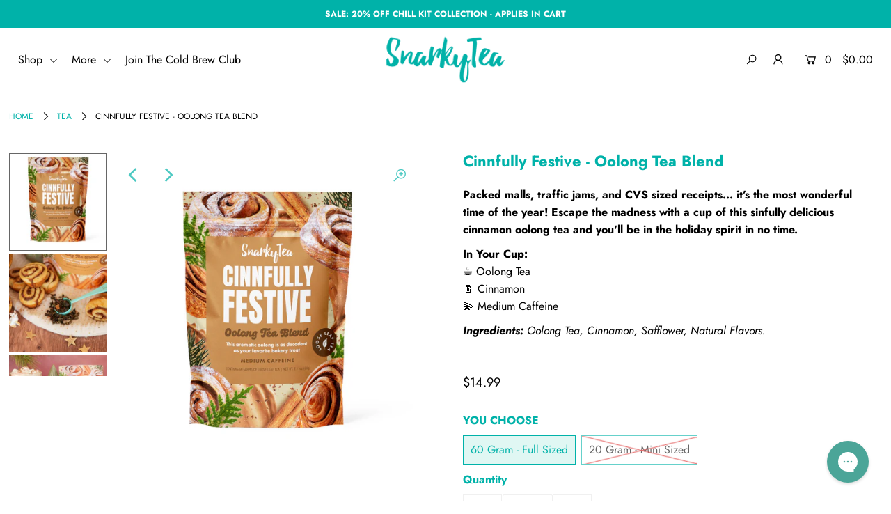

--- FILE ---
content_type: text/html; charset=utf-8
request_url: https://www.snarkytea.com/products/cinnfully-festive?source_caller=ui&shortlink=CinnyBuns&c=Cinnfully%20Festive&pid=app&deep_link_value=https%3A%2F%2Fwww.snarkytea.com%2Fproducts%2Fcinnfully-festive&af_xp=custom
body_size: 45149
content:
<!DOCTYPE html>
<!--[if lt IE 7 ]><html class="ie ie6" lang="en"> <![endif]-->
<!--[if IE 7 ]><html class="ie ie7" lang="en"> <![endif]-->
<!--[if IE 8 ]><html class="ie ie8" lang="en"> <![endif]-->
<!--[if (gte IE 9)|!(IE)]><!--><html lang="en" class="no-js"> <!--<![endif]-->
<head>

    
    
    
    
    
      
      
    
  
  <script src="//d1liekpayvooaz.cloudfront.net/apps/customizery/customizery.js?shop=snarky-tea.myshopify.com"></script>
<!-- Google tag (gtag.js) --> <script async src="https://www.googletagmanager.com/gtag/js?id=G-P89RVCFG67"></script> <script> window.dataLayer = window.dataLayer || []; function gtag(){dataLayer.push(arguments);} gtag('js', new Date()); gtag('config', 'G-P89RVCFG67'); </script>
  <meta charset="utf-8" />

  




    <meta name="twitter:card" content="//www.snarkytea.com/cdn/shop/files/cinfully-festive-scoop-web_1024x.jpg?v=1760992891">
    <meta name="twitter:image" content="//www.snarkytea.com/cdn/shop/files/cinfully-festive-scoop-web_1024x.jpg?v=1760992891">



<meta property="og:site_name" content="Snarky Tea">
<meta property="og:url" content="https://www.snarkytea.com/products/cinnfully-festive">
<meta property="og:title" content="Cinnfully Festive - Oolong Tea Blend">
<meta property="og:type" content="product">
<meta property="og:description" content="Escape the madness with a cup of this sinfully delicious cinnamon oolong tea and you&#39;ll be in the holiday spirit in no time.">

  <meta property="og:price:amount" content="5.99">
  <meta property="og:price:currency" content="USD">

<meta property="og:image" content="http://www.snarkytea.com/cdn/shop/files/WhiteboxMockups_CinnfullyFestive_800x.png?v=1762201517"><meta property="og:image" content="http://www.snarkytea.com/cdn/shop/files/cinfully-festive-scoop-web_800x.jpg?v=1760992891"><meta property="og:image" content="http://www.snarkytea.com/cdn/shop/files/cinnfully-festive-lifestyle-web_800x.jpg?v=1760992891">



<meta name="twitter:title" content="Cinnfully Festive - Oolong Tea Blend">
<meta name="twitter:description" content="Escape the madness with a cup of this sinfully delicious cinnamon oolong tea and you&#39;ll be in the holiday spirit in no time.">
<meta name="twitter:domain" content="">


    <!-- SEO
  ================================================== -->
  <title>
    Cinnfully Festive - Oolong Tea Blend &ndash; Snarky Tea
  </title>
  
  <meta name="description" content="Escape the madness with a cup of this sinfully delicious cinnamon oolong tea and you&#39;ll be in the holiday spirit in no time." />
  
  <link rel="canonical" href="https://www.snarkytea.com/products/cinnfully-festive" />

    <!-- CSS
  ================================================== -->

  <link href="//www.snarkytea.com/cdn/shop/t/60/assets/stylesheet.css?v=179438126129869510321769050345" rel="stylesheet" type="text/css" media="all" />
  <link href="//www.snarkytea.com/cdn/shop/t/60/assets/queries.css?v=148184193159606470461761916809" rel="stylesheet" type="text/css" media="all" />

    <!-- JS
  ================================================== -->

  <script src="//ajax.googleapis.com/ajax/libs/jquery/2.2.4/jquery.min.js" type="text/javascript"></script>
  <script src="//www.snarkytea.com/cdn/shop/t/60/assets/eventemitter3.min.js?v=148202183930229300091761916809" type="text/javascript"></script>
  <script src="//www.snarkytea.com/cdn/shop/t/60/assets/theme.js?v=59823892241786149301761916809" type="text/javascript"></script>
  <script src="//www.snarkytea.com/cdn/shopifycloud/storefront/assets/themes_support/option_selection-b017cd28.js" type="text/javascript"></script>

  <meta name="viewport" content="width=device-width, initial-scale=1">

  
  <link rel="shortcut icon" href="//www.snarkytea.com/cdn/shop/files/Artboard_1_2x_547fe27f-d73a-4364-8e0b-586bb739c597_32x32.png?v=1626369879" type="image/png" />
  
  
  <script>!function(){window.ZipifyPages=window.ZipifyPages||{},window.ZipifyPages.analytics={},window.ZipifyPages.currency="USD",window.ZipifyPages.shopDomain="snarky-tea.myshopify.com",window.ZipifyPages.moneyFormat="${{amount}}",window.ZipifyPages.shopifyOptionsSelector=false,window.ZipifyPages.unitPriceEnabled=false,window.ZipifyPages.alternativeAnalyticsLoading=true,window.ZipifyPages.integrations="".split(","),window.ZipifyPages.crmUrl="https://crms.zipify.com",window.ZipifyPages.isPagesEntity=false,window.ZipifyPages.translations={soldOut:"Sold Out",unavailable:"Unavailable"},window.ZipifyPages.routes={root:"\/",cart:{index:"\/cart",add:"\/cart\/add",change:"\/cart\/change",clear:"\/cart\/clear",update:"\/cart\/update"}};window.ZipifyPages.eventsSubscriptions=[],window.ZipifyPages.on=function(i,a){window.ZipifyPages.eventsSubscriptions.push([i,a])}}();</script><script>(() => {
(()=>{class g{constructor(t={}){this.defaultConfig={sectionIds:[],rootMargin:"0px",onSectionViewed:()=>{},onSectionInteracted:()=>{},minViewTime:500,minVisiblePercentage:30,interactiveSelector:'a, button, input, select, textarea, [role="button"], [tabindex]:not([tabindex="-1"])'},this.config={...this.defaultConfig,...t},this.viewedSections=new Set,this.observer=null,this.viewTimers=new Map,this.init()}init(){document.readyState==="loading"?document.addEventListener("DOMContentLoaded",this.setup.bind(this)):this.setup()}setup(){this.setupObserver(),this.setupGlobalClickTracking()}setupObserver(){const t={root:null,rootMargin:this.config.rootMargin,threshold:[0,.1,.2,.3,.4,.5,.6,.7,.8,.9,1]};this.observer=new IntersectionObserver(e=>{e.forEach(i=>{this.calculateVisibility(i)?this.handleSectionVisible(i.target):this.handleSectionHidden(i.target)})},t),this.config.sectionIds.forEach(e=>{const i=document.getElementById(e);i&&this.observer.observe(i)})}calculateVisibility(t){const e=window.innerHeight,i=window.innerWidth,n=e*i,o=t.boundingClientRect,s=Math.max(0,o.top),c=Math.min(e,o.bottom),d=Math.max(0,o.left),a=Math.min(i,o.right),r=Math.max(0,c-s),l=Math.max(0,a-d)*r,m=n>0?l/n*100:0,h=o.width*o.height,p=h>0?l/h*100:0,S=m>=this.config.minVisiblePercentage,b=p>=80;return S||b}isSectionViewed(t){return this.viewedSections.has(Number(t))}setupGlobalClickTracking(){document.addEventListener("click",t=>{const e=this.findParentTrackedSection(t.target);if(e){const i=this.findInteractiveElement(t.target,e.el);i&&(this.isSectionViewed(e.id)||this.trackSectionView(e.id),this.trackSectionInteract(e.id,i,t))}})}findParentTrackedSection(t){let e=t;for(;e&&e!==document.body;){const i=e.id||e.dataset.zpSectionId,n=i?parseInt(i,10):null;if(n&&!isNaN(n)&&this.config.sectionIds.includes(n))return{el:e,id:n};e=e.parentElement}return null}findInteractiveElement(t,e){let i=t;for(;i&&i!==e;){if(i.matches(this.config.interactiveSelector))return i;i=i.parentElement}return null}trackSectionView(t){this.viewedSections.add(Number(t)),this.config.onSectionViewed(t)}trackSectionInteract(t,e,i){this.config.onSectionInteracted(t,e,i)}handleSectionVisible(t){const e=t.id,i=setTimeout(()=>{this.isSectionViewed(e)||this.trackSectionView(e)},this.config.minViewTime);this.viewTimers.set(e,i)}handleSectionHidden(t){const e=t.id;this.viewTimers.has(e)&&(clearTimeout(this.viewTimers.get(e)),this.viewTimers.delete(e))}addSection(t){if(!this.config.sectionIds.includes(t)){this.config.sectionIds.push(t);const e=document.getElementById(t);e&&this.observer&&this.observer.observe(e)}}}class f{constructor(){this.sectionTracker=new g({onSectionViewed:this.onSectionViewed.bind(this),onSectionInteracted:this.onSectionInteracted.bind(this)}),this.runningSplitTests=[]}getCookie(t){const e=document.cookie.match(new RegExp(`(?:^|; )${t}=([^;]*)`));return e?decodeURIComponent(e[1]):null}setCookie(t,e){let i=`${t}=${encodeURIComponent(e)}; path=/; SameSite=Lax`;location.protocol==="https:"&&(i+="; Secure");const n=new Date;n.setTime(n.getTime()+365*24*60*60*1e3),i+=`; expires=${n.toUTCString()}`,document.cookie=i}pickByWeight(t){const e=Object.entries(t).map(([o,s])=>[Number(o),s]),i=e.reduce((o,[,s])=>o+s,0);let n=Math.random()*i;for(const[o,s]of e){if(n<s)return o;n-=s}return e[e.length-1][0]}render(t){const e=t.blocks,i=t.test,n=i.id,o=`zpSectionSplitTest${n}`;let s=Number(this.getCookie(o));e.some(r=>r.id===s)||(s=this.pickByWeight(i.distribution),this.setCookie(o,s));const c=e.find(r=>r.id===s),d=`sectionSplitTest${c.id}`,a=document.querySelector(`template[data-id="${d}"]`);if(!a){console.error(`Template for split test ${c.id} not found`);return}document.currentScript.parentNode.insertBefore(a.content.cloneNode(!0),document.currentScript),this.runningSplitTests.push({id:n,block:c,templateId:d}),this.initTrackingForSection(c.id)}findSplitTestForSection(t){return this.runningSplitTests.find(e=>e.block.id===Number(t))}initTrackingForSection(t){this.sectionTracker.addSection(t)}onSectionViewed(t){this.trackEvent({sectionId:t,event:"zp_section_viewed"})}onSectionInteracted(t){this.trackEvent({sectionId:t,event:"zp_section_clicked"})}trackEvent({event:t,sectionId:e,payload:i={}}){const n=this.findSplitTestForSection(e);n&&window.Shopify.analytics.publish(t,{...i,sectionId:e,splitTestHash:n.id})}}window.ZipifyPages??={};window.ZipifyPages.SectionSplitTest=new f;})();

})()</script><script>window.performance && window.performance.mark && window.performance.mark('shopify.content_for_header.start');</script><meta name="google-site-verification" content="MOG6SlFIQibKlsjiY9Ekk0qtPx0QVJa8FXxWs_vlOLs">
<meta id="shopify-digital-wallet" name="shopify-digital-wallet" content="/25041356/digital_wallets/dialog">
<meta name="shopify-checkout-api-token" content="e16147c7b687c597f1c67d6a2d472652">
<meta id="in-context-paypal-metadata" data-shop-id="25041356" data-venmo-supported="true" data-environment="production" data-locale="en_US" data-paypal-v4="true" data-currency="USD">
<link rel="alternate" type="application/json+oembed" href="https://www.snarkytea.com/products/cinnfully-festive.oembed">
<script async="async" src="/checkouts/internal/preloads.js?locale=en-US"></script>
<link rel="preconnect" href="https://shop.app" crossorigin="anonymous">
<script async="async" src="https://shop.app/checkouts/internal/preloads.js?locale=en-US&shop_id=25041356" crossorigin="anonymous"></script>
<script id="apple-pay-shop-capabilities" type="application/json">{"shopId":25041356,"countryCode":"US","currencyCode":"USD","merchantCapabilities":["supports3DS"],"merchantId":"gid:\/\/shopify\/Shop\/25041356","merchantName":"Snarky Tea","requiredBillingContactFields":["postalAddress","email"],"requiredShippingContactFields":["postalAddress","email"],"shippingType":"shipping","supportedNetworks":["visa","masterCard","amex","discover","elo","jcb"],"total":{"type":"pending","label":"Snarky Tea","amount":"1.00"},"shopifyPaymentsEnabled":true,"supportsSubscriptions":true}</script>
<script id="shopify-features" type="application/json">{"accessToken":"e16147c7b687c597f1c67d6a2d472652","betas":["rich-media-storefront-analytics"],"domain":"www.snarkytea.com","predictiveSearch":true,"shopId":25041356,"locale":"en"}</script>
<script>var Shopify = Shopify || {};
Shopify.shop = "snarky-tea.myshopify.com";
Shopify.locale = "en";
Shopify.currency = {"active":"USD","rate":"1.0"};
Shopify.country = "US";
Shopify.theme = {"name":"MAIN THEME (REBUY LAUNCH CODE)","id":182866084130,"schema_name":"Icon","schema_version":"7.3.2","theme_store_id":null,"role":"main"};
Shopify.theme.handle = "null";
Shopify.theme.style = {"id":null,"handle":null};
Shopify.cdnHost = "www.snarkytea.com/cdn";
Shopify.routes = Shopify.routes || {};
Shopify.routes.root = "/";</script>
<script type="module">!function(o){(o.Shopify=o.Shopify||{}).modules=!0}(window);</script>
<script>!function(o){function n(){var o=[];function n(){o.push(Array.prototype.slice.apply(arguments))}return n.q=o,n}var t=o.Shopify=o.Shopify||{};t.loadFeatures=n(),t.autoloadFeatures=n()}(window);</script>
<script>
  window.ShopifyPay = window.ShopifyPay || {};
  window.ShopifyPay.apiHost = "shop.app\/pay";
  window.ShopifyPay.redirectState = null;
</script>
<script id="shop-js-analytics" type="application/json">{"pageType":"product"}</script>
<script defer="defer" async type="module" src="//www.snarkytea.com/cdn/shopifycloud/shop-js/modules/v2/client.init-shop-cart-sync_BN7fPSNr.en.esm.js"></script>
<script defer="defer" async type="module" src="//www.snarkytea.com/cdn/shopifycloud/shop-js/modules/v2/chunk.common_Cbph3Kss.esm.js"></script>
<script defer="defer" async type="module" src="//www.snarkytea.com/cdn/shopifycloud/shop-js/modules/v2/chunk.modal_DKumMAJ1.esm.js"></script>
<script type="module">
  await import("//www.snarkytea.com/cdn/shopifycloud/shop-js/modules/v2/client.init-shop-cart-sync_BN7fPSNr.en.esm.js");
await import("//www.snarkytea.com/cdn/shopifycloud/shop-js/modules/v2/chunk.common_Cbph3Kss.esm.js");
await import("//www.snarkytea.com/cdn/shopifycloud/shop-js/modules/v2/chunk.modal_DKumMAJ1.esm.js");

  window.Shopify.SignInWithShop?.initShopCartSync?.({"fedCMEnabled":true,"windoidEnabled":true});

</script>
<script>
  window.Shopify = window.Shopify || {};
  if (!window.Shopify.featureAssets) window.Shopify.featureAssets = {};
  window.Shopify.featureAssets['shop-js'] = {"shop-cart-sync":["modules/v2/client.shop-cart-sync_CJVUk8Jm.en.esm.js","modules/v2/chunk.common_Cbph3Kss.esm.js","modules/v2/chunk.modal_DKumMAJ1.esm.js"],"init-fed-cm":["modules/v2/client.init-fed-cm_7Fvt41F4.en.esm.js","modules/v2/chunk.common_Cbph3Kss.esm.js","modules/v2/chunk.modal_DKumMAJ1.esm.js"],"init-shop-email-lookup-coordinator":["modules/v2/client.init-shop-email-lookup-coordinator_Cc088_bR.en.esm.js","modules/v2/chunk.common_Cbph3Kss.esm.js","modules/v2/chunk.modal_DKumMAJ1.esm.js"],"init-windoid":["modules/v2/client.init-windoid_hPopwJRj.en.esm.js","modules/v2/chunk.common_Cbph3Kss.esm.js","modules/v2/chunk.modal_DKumMAJ1.esm.js"],"shop-button":["modules/v2/client.shop-button_B0jaPSNF.en.esm.js","modules/v2/chunk.common_Cbph3Kss.esm.js","modules/v2/chunk.modal_DKumMAJ1.esm.js"],"shop-cash-offers":["modules/v2/client.shop-cash-offers_DPIskqss.en.esm.js","modules/v2/chunk.common_Cbph3Kss.esm.js","modules/v2/chunk.modal_DKumMAJ1.esm.js"],"shop-toast-manager":["modules/v2/client.shop-toast-manager_CK7RT69O.en.esm.js","modules/v2/chunk.common_Cbph3Kss.esm.js","modules/v2/chunk.modal_DKumMAJ1.esm.js"],"init-shop-cart-sync":["modules/v2/client.init-shop-cart-sync_BN7fPSNr.en.esm.js","modules/v2/chunk.common_Cbph3Kss.esm.js","modules/v2/chunk.modal_DKumMAJ1.esm.js"],"init-customer-accounts-sign-up":["modules/v2/client.init-customer-accounts-sign-up_CfPf4CXf.en.esm.js","modules/v2/client.shop-login-button_DeIztwXF.en.esm.js","modules/v2/chunk.common_Cbph3Kss.esm.js","modules/v2/chunk.modal_DKumMAJ1.esm.js"],"pay-button":["modules/v2/client.pay-button_CgIwFSYN.en.esm.js","modules/v2/chunk.common_Cbph3Kss.esm.js","modules/v2/chunk.modal_DKumMAJ1.esm.js"],"init-customer-accounts":["modules/v2/client.init-customer-accounts_DQ3x16JI.en.esm.js","modules/v2/client.shop-login-button_DeIztwXF.en.esm.js","modules/v2/chunk.common_Cbph3Kss.esm.js","modules/v2/chunk.modal_DKumMAJ1.esm.js"],"avatar":["modules/v2/client.avatar_BTnouDA3.en.esm.js"],"init-shop-for-new-customer-accounts":["modules/v2/client.init-shop-for-new-customer-accounts_CsZy_esa.en.esm.js","modules/v2/client.shop-login-button_DeIztwXF.en.esm.js","modules/v2/chunk.common_Cbph3Kss.esm.js","modules/v2/chunk.modal_DKumMAJ1.esm.js"],"shop-follow-button":["modules/v2/client.shop-follow-button_BRMJjgGd.en.esm.js","modules/v2/chunk.common_Cbph3Kss.esm.js","modules/v2/chunk.modal_DKumMAJ1.esm.js"],"checkout-modal":["modules/v2/client.checkout-modal_B9Drz_yf.en.esm.js","modules/v2/chunk.common_Cbph3Kss.esm.js","modules/v2/chunk.modal_DKumMAJ1.esm.js"],"shop-login-button":["modules/v2/client.shop-login-button_DeIztwXF.en.esm.js","modules/v2/chunk.common_Cbph3Kss.esm.js","modules/v2/chunk.modal_DKumMAJ1.esm.js"],"lead-capture":["modules/v2/client.lead-capture_DXYzFM3R.en.esm.js","modules/v2/chunk.common_Cbph3Kss.esm.js","modules/v2/chunk.modal_DKumMAJ1.esm.js"],"shop-login":["modules/v2/client.shop-login_CA5pJqmO.en.esm.js","modules/v2/chunk.common_Cbph3Kss.esm.js","modules/v2/chunk.modal_DKumMAJ1.esm.js"],"payment-terms":["modules/v2/client.payment-terms_BxzfvcZJ.en.esm.js","modules/v2/chunk.common_Cbph3Kss.esm.js","modules/v2/chunk.modal_DKumMAJ1.esm.js"]};
</script>
<script>(function() {
  var isLoaded = false;
  function asyncLoad() {
    if (isLoaded) return;
    isLoaded = true;
    var urls = ["\/\/www.powr.io\/powr.js?powr-token=snarky-tea.myshopify.com\u0026external-type=shopify\u0026shop=snarky-tea.myshopify.com","https:\/\/cdn-stamped-io.azureedge.net\/files\/shopify.v2.min.js?shop=snarky-tea.myshopify.com","https:\/\/cdn1.stamped.io\/files\/shopify.v2.min.js?shop=snarky-tea.myshopify.com","https:\/\/js.smile.io\/v1\/smile-shopify.js?shop=snarky-tea.myshopify.com","https:\/\/config.gorgias.chat\/bundle-loader\/01GYCCNDGD438KBZAZ8ARRZM5B?source=shopify1click\u0026shop=snarky-tea.myshopify.com","https:\/\/static.klaviyo.com\/onsite\/js\/klaviyo.js?company_id=TPV2md\u0026shop=snarky-tea.myshopify.com","https:\/\/static.rechargecdn.com\/assets\/js\/widget.min.js?shop=snarky-tea.myshopify.com","\/\/d1liekpayvooaz.cloudfront.net\/apps\/customizery\/customizery.js?shop=snarky-tea.myshopify.com","https:\/\/cdn.tapcart.com\/webbridge-sdk\/webbridge.umd.js?shop=snarky-tea.myshopify.com","https:\/\/cdn.attn.tv\/snarkytea\/dtag.js?shop=snarky-tea.myshopify.com","https:\/\/cdn.rebuyengine.com\/onsite\/js\/rebuy.js?shop=snarky-tea.myshopify.com","https:\/\/public.9gtb.com\/loader.js?g_cvt_id=f5b7ba7b-71e1-414c-bb2f-ecd43f877a97\u0026shop=snarky-tea.myshopify.com"];
    for (var i = 0; i < urls.length; i++) {
      var s = document.createElement('script');
      s.type = 'text/javascript';
      s.async = true;
      s.src = urls[i];
      var x = document.getElementsByTagName('script')[0];
      x.parentNode.insertBefore(s, x);
    }
  };
  if(window.attachEvent) {
    window.attachEvent('onload', asyncLoad);
  } else {
    window.addEventListener('load', asyncLoad, false);
  }
})();</script>
<script id="__st">var __st={"a":25041356,"offset":-18000,"reqid":"47b36d4c-c947-498f-ac74-c5abfa9bdea5-1770061960","pageurl":"www.snarkytea.com\/products\/cinnfully-festive?source_caller=ui\u0026shortlink=CinnyBuns\u0026c=Cinnfully%20Festive\u0026pid=app\u0026deep_link_value=https%3A%2F%2Fwww.snarkytea.com%2Fproducts%2Fcinnfully-festive\u0026af_xp=custom","u":"cbae33170e2e","p":"product","rtyp":"product","rid":6887544782902};</script>
<script>window.ShopifyPaypalV4VisibilityTracking = true;</script>
<script id="captcha-bootstrap">!function(){'use strict';const t='contact',e='account',n='new_comment',o=[[t,t],['blogs',n],['comments',n],[t,'customer']],c=[[e,'customer_login'],[e,'guest_login'],[e,'recover_customer_password'],[e,'create_customer']],r=t=>t.map((([t,e])=>`form[action*='/${t}']:not([data-nocaptcha='true']) input[name='form_type'][value='${e}']`)).join(','),a=t=>()=>t?[...document.querySelectorAll(t)].map((t=>t.form)):[];function s(){const t=[...o],e=r(t);return a(e)}const i='password',u='form_key',d=['recaptcha-v3-token','g-recaptcha-response','h-captcha-response',i],f=()=>{try{return window.sessionStorage}catch{return}},m='__shopify_v',_=t=>t.elements[u];function p(t,e,n=!1){try{const o=window.sessionStorage,c=JSON.parse(o.getItem(e)),{data:r}=function(t){const{data:e,action:n}=t;return t[m]||n?{data:e,action:n}:{data:t,action:n}}(c);for(const[e,n]of Object.entries(r))t.elements[e]&&(t.elements[e].value=n);n&&o.removeItem(e)}catch(o){console.error('form repopulation failed',{error:o})}}const l='form_type',E='cptcha';function T(t){t.dataset[E]=!0}const w=window,h=w.document,L='Shopify',v='ce_forms',y='captcha';let A=!1;((t,e)=>{const n=(g='f06e6c50-85a8-45c8-87d0-21a2b65856fe',I='https://cdn.shopify.com/shopifycloud/storefront-forms-hcaptcha/ce_storefront_forms_captcha_hcaptcha.v1.5.2.iife.js',D={infoText:'Protected by hCaptcha',privacyText:'Privacy',termsText:'Terms'},(t,e,n)=>{const o=w[L][v],c=o.bindForm;if(c)return c(t,g,e,D).then(n);var r;o.q.push([[t,g,e,D],n]),r=I,A||(h.body.append(Object.assign(h.createElement('script'),{id:'captcha-provider',async:!0,src:r})),A=!0)});var g,I,D;w[L]=w[L]||{},w[L][v]=w[L][v]||{},w[L][v].q=[],w[L][y]=w[L][y]||{},w[L][y].protect=function(t,e){n(t,void 0,e),T(t)},Object.freeze(w[L][y]),function(t,e,n,w,h,L){const[v,y,A,g]=function(t,e,n){const i=e?o:[],u=t?c:[],d=[...i,...u],f=r(d),m=r(i),_=r(d.filter((([t,e])=>n.includes(e))));return[a(f),a(m),a(_),s()]}(w,h,L),I=t=>{const e=t.target;return e instanceof HTMLFormElement?e:e&&e.form},D=t=>v().includes(t);t.addEventListener('submit',(t=>{const e=I(t);if(!e)return;const n=D(e)&&!e.dataset.hcaptchaBound&&!e.dataset.recaptchaBound,o=_(e),c=g().includes(e)&&(!o||!o.value);(n||c)&&t.preventDefault(),c&&!n&&(function(t){try{if(!f())return;!function(t){const e=f();if(!e)return;const n=_(t);if(!n)return;const o=n.value;o&&e.removeItem(o)}(t);const e=Array.from(Array(32),(()=>Math.random().toString(36)[2])).join('');!function(t,e){_(t)||t.append(Object.assign(document.createElement('input'),{type:'hidden',name:u})),t.elements[u].value=e}(t,e),function(t,e){const n=f();if(!n)return;const o=[...t.querySelectorAll(`input[type='${i}']`)].map((({name:t})=>t)),c=[...d,...o],r={};for(const[a,s]of new FormData(t).entries())c.includes(a)||(r[a]=s);n.setItem(e,JSON.stringify({[m]:1,action:t.action,data:r}))}(t,e)}catch(e){console.error('failed to persist form',e)}}(e),e.submit())}));const S=(t,e)=>{t&&!t.dataset[E]&&(n(t,e.some((e=>e===t))),T(t))};for(const o of['focusin','change'])t.addEventListener(o,(t=>{const e=I(t);D(e)&&S(e,y())}));const B=e.get('form_key'),M=e.get(l),P=B&&M;t.addEventListener('DOMContentLoaded',(()=>{const t=y();if(P)for(const e of t)e.elements[l].value===M&&p(e,B);[...new Set([...A(),...v().filter((t=>'true'===t.dataset.shopifyCaptcha))])].forEach((e=>S(e,t)))}))}(h,new URLSearchParams(w.location.search),n,t,e,['guest_login'])})(!0,!1)}();</script>
<script integrity="sha256-4kQ18oKyAcykRKYeNunJcIwy7WH5gtpwJnB7kiuLZ1E=" data-source-attribution="shopify.loadfeatures" defer="defer" src="//www.snarkytea.com/cdn/shopifycloud/storefront/assets/storefront/load_feature-a0a9edcb.js" crossorigin="anonymous"></script>
<script crossorigin="anonymous" defer="defer" src="//www.snarkytea.com/cdn/shopifycloud/storefront/assets/shopify_pay/storefront-65b4c6d7.js?v=20250812"></script>
<script data-source-attribution="shopify.dynamic_checkout.dynamic.init">var Shopify=Shopify||{};Shopify.PaymentButton=Shopify.PaymentButton||{isStorefrontPortableWallets:!0,init:function(){window.Shopify.PaymentButton.init=function(){};var t=document.createElement("script");t.src="https://www.snarkytea.com/cdn/shopifycloud/portable-wallets/latest/portable-wallets.en.js",t.type="module",document.head.appendChild(t)}};
</script>
<script data-source-attribution="shopify.dynamic_checkout.buyer_consent">
  function portableWalletsHideBuyerConsent(e){var t=document.getElementById("shopify-buyer-consent"),n=document.getElementById("shopify-subscription-policy-button");t&&n&&(t.classList.add("hidden"),t.setAttribute("aria-hidden","true"),n.removeEventListener("click",e))}function portableWalletsShowBuyerConsent(e){var t=document.getElementById("shopify-buyer-consent"),n=document.getElementById("shopify-subscription-policy-button");t&&n&&(t.classList.remove("hidden"),t.removeAttribute("aria-hidden"),n.addEventListener("click",e))}window.Shopify?.PaymentButton&&(window.Shopify.PaymentButton.hideBuyerConsent=portableWalletsHideBuyerConsent,window.Shopify.PaymentButton.showBuyerConsent=portableWalletsShowBuyerConsent);
</script>
<script data-source-attribution="shopify.dynamic_checkout.cart.bootstrap">document.addEventListener("DOMContentLoaded",(function(){function t(){return document.querySelector("shopify-accelerated-checkout-cart, shopify-accelerated-checkout")}if(t())Shopify.PaymentButton.init();else{new MutationObserver((function(e,n){t()&&(Shopify.PaymentButton.init(),n.disconnect())})).observe(document.body,{childList:!0,subtree:!0})}}));
</script>
<link id="shopify-accelerated-checkout-styles" rel="stylesheet" media="screen" href="https://www.snarkytea.com/cdn/shopifycloud/portable-wallets/latest/accelerated-checkout-backwards-compat.css" crossorigin="anonymous">
<style id="shopify-accelerated-checkout-cart">
        #shopify-buyer-consent {
  margin-top: 1em;
  display: inline-block;
  width: 100%;
}

#shopify-buyer-consent.hidden {
  display: none;
}

#shopify-subscription-policy-button {
  background: none;
  border: none;
  padding: 0;
  text-decoration: underline;
  font-size: inherit;
  cursor: pointer;
}

#shopify-subscription-policy-button::before {
  box-shadow: none;
}

      </style>
<script id="sections-script" data-sections="product-recommendations" defer="defer" src="//www.snarkytea.com/cdn/shop/t/60/compiled_assets/scripts.js?v=11913"></script>
<script>window.performance && window.performance.mark && window.performance.mark('shopify.content_for_header.end');</script>


  <!-- "snippets/shogun-head.liquid" was not rendered, the associated app was uninstalled -->


  <meta name="tapcart-banner:appIcon" content="https://storage.googleapis.com/tapcart-150607.appspot.com/1392443cafaba64f09ce3f0900820f7c_instagramhiglightsjpg.jpeg">

<!-- BEGIN app block: shopify://apps/intelligems-a-b-testing/blocks/intelligems-script/fa83b64c-0c77-4c0c-b4b2-b94b42f5ef19 --><script>
  window._template = {
    directory: "",
    name: "product",
    suffix: "",
  };
  window.__productIdFromTemplate = 6887544782902;
  window.__plpCollectionIdFromTemplate = null;
  window.igProductData = (function() {
    const data = {};data["6887544782902"] = {
        productId: 6887544782902,
        handle: "cinnfully-festive",
        tags: ["Medium Caffeine","Oolong Tea"],
        collectionIds: [652908757282,446033723682,649042952482,261770412086,269905100854,436487487778,653179781410],
        inventory: 32,
        lowestVariantPrice: 599
      };return data;
  })();
</script>
<script type="module" blocking="render" fetchpriority="high" src="https://cdn.intelligems.io/esm/9d6c687b3681/bundle.js" data-em-disable async></script>


<!-- END app block --><!-- BEGIN app block: shopify://apps/attentive/blocks/attn-tag/8df62c72-8fe4-407e-a5b3-72132be30a0d --><script type="text/javascript" src="https://cdn.attn.tv/snarkytea/dtag.js?source=app-embed" defer="defer"></script>


<!-- END app block --><!-- BEGIN app block: shopify://apps/klaviyo-email-marketing-sms/blocks/klaviyo-onsite-embed/2632fe16-c075-4321-a88b-50b567f42507 -->












  <script async src="https://static.klaviyo.com/onsite/js/TPV2md/klaviyo.js?company_id=TPV2md"></script>
  <script>!function(){if(!window.klaviyo){window._klOnsite=window._klOnsite||[];try{window.klaviyo=new Proxy({},{get:function(n,i){return"push"===i?function(){var n;(n=window._klOnsite).push.apply(n,arguments)}:function(){for(var n=arguments.length,o=new Array(n),w=0;w<n;w++)o[w]=arguments[w];var t="function"==typeof o[o.length-1]?o.pop():void 0,e=new Promise((function(n){window._klOnsite.push([i].concat(o,[function(i){t&&t(i),n(i)}]))}));return e}}})}catch(n){window.klaviyo=window.klaviyo||[],window.klaviyo.push=function(){var n;(n=window._klOnsite).push.apply(n,arguments)}}}}();</script>

  
    <script id="viewed_product">
      if (item == null) {
        var _learnq = _learnq || [];

        var MetafieldReviews = null
        var MetafieldYotpoRating = null
        var MetafieldYotpoCount = null
        var MetafieldLooxRating = null
        var MetafieldLooxCount = null
        var okendoProduct = null
        var okendoProductReviewCount = null
        var okendoProductReviewAverageValue = null
        try {
          // The following fields are used for Customer Hub recently viewed in order to add reviews.
          // This information is not part of __kla_viewed. Instead, it is part of __kla_viewed_reviewed_items
          MetafieldReviews = {"rating":{"scale_min":"1.0","scale_max":"5.0","value":"4.814814814"},"rating_count":27};
          MetafieldYotpoRating = null
          MetafieldYotpoCount = null
          MetafieldLooxRating = null
          MetafieldLooxCount = null

          okendoProduct = null
          // If the okendo metafield is not legacy, it will error, which then requires the new json formatted data
          if (okendoProduct && 'error' in okendoProduct) {
            okendoProduct = null
          }
          okendoProductReviewCount = okendoProduct ? okendoProduct.reviewCount : null
          okendoProductReviewAverageValue = okendoProduct ? okendoProduct.reviewAverageValue : null
        } catch (error) {
          console.error('Error in Klaviyo onsite reviews tracking:', error);
        }

        var item = {
          Name: "Cinnfully Festive - Oolong Tea Blend",
          ProductID: 6887544782902,
          Categories: ["All Tea Blends","Caffeinated Teas","Holiday 2025","Medium Caffeine Teas","SALE","Shop Oolong Teas","Winter '25-'26"],
          ImageURL: "https://www.snarkytea.com/cdn/shop/files/WhiteboxMockups_CinnfullyFestive_grande.png?v=1762201517",
          URL: "https://www.snarkytea.com/products/cinnfully-festive",
          Brand: "Snarky Tea",
          Price: "$5.99",
          Value: "5.99",
          CompareAtPrice: "$0.00"
        };
        _learnq.push(['track', 'Viewed Product', item]);
        _learnq.push(['trackViewedItem', {
          Title: item.Name,
          ItemId: item.ProductID,
          Categories: item.Categories,
          ImageUrl: item.ImageURL,
          Url: item.URL,
          Metadata: {
            Brand: item.Brand,
            Price: item.Price,
            Value: item.Value,
            CompareAtPrice: item.CompareAtPrice
          },
          metafields:{
            reviews: MetafieldReviews,
            yotpo:{
              rating: MetafieldYotpoRating,
              count: MetafieldYotpoCount,
            },
            loox:{
              rating: MetafieldLooxRating,
              count: MetafieldLooxCount,
            },
            okendo: {
              rating: okendoProductReviewAverageValue,
              count: okendoProductReviewCount,
            }
          }
        }]);
      }
    </script>
  




  <script>
    window.klaviyoReviewsProductDesignMode = false
  </script>







<!-- END app block --><!-- BEGIN app block: shopify://apps/tapcart-mobile-app/blocks/ck_loader/604cad6b-3841-4da3-b864-b96622b4adb8 --><script id="tc-ck-loader">
  (function () {
    if (!window?.Shopify?.shop?.length) return;
    
    const shopStore = window.Shopify.shop;
    const environment = 'production'; // local, staging, production;

    const srcUrls = {
      local: 'http://localhost:3005/dist/tc-plugins.es.js', // local dev server URL defined in vite.config.js
      staging: 'https://unpkg.com/tapcart-capture-kit@staging/dist/tc-plugins.es.js',
      production: 'https://unpkg.com/tapcart-capture-kit@production/dist/tc-plugins.es.js',
    };
    const srcUrl = srcUrls[environment] || srcUrls.production;

    window['tapcartParams'] = { shopStore, environment };

    // Create a new script element with type module
    const moduleScript = document.createElement('script');
    moduleScript.type = 'module';
    moduleScript.src = srcUrl;
    document.head.appendChild(moduleScript);

    moduleScript.onerror = function () {
      console.error('Capture kit failed to load.');
    };
  })();
</script>

<!-- END app block --><!-- BEGIN app block: shopify://apps/gempages-builder/blocks/embed-gp-script-head/20b379d4-1b20-474c-a6ca-665c331919f3 -->














<!-- END app block --><script src="https://cdn.shopify.com/extensions/019c0eee-edaa-7efe-8d4d-9c5a39d5d323/smile-io-283/assets/smile-loader.js" type="text/javascript" defer="defer"></script>
<link href="https://monorail-edge.shopifysvc.com" rel="dns-prefetch">
<script>(function(){if ("sendBeacon" in navigator && "performance" in window) {try {var session_token_from_headers = performance.getEntriesByType('navigation')[0].serverTiming.find(x => x.name == '_s').description;} catch {var session_token_from_headers = undefined;}var session_cookie_matches = document.cookie.match(/_shopify_s=([^;]*)/);var session_token_from_cookie = session_cookie_matches && session_cookie_matches.length === 2 ? session_cookie_matches[1] : "";var session_token = session_token_from_headers || session_token_from_cookie || "";function handle_abandonment_event(e) {var entries = performance.getEntries().filter(function(entry) {return /monorail-edge.shopifysvc.com/.test(entry.name);});if (!window.abandonment_tracked && entries.length === 0) {window.abandonment_tracked = true;var currentMs = Date.now();var navigation_start = performance.timing.navigationStart;var payload = {shop_id: 25041356,url: window.location.href,navigation_start,duration: currentMs - navigation_start,session_token,page_type: "product"};window.navigator.sendBeacon("https://monorail-edge.shopifysvc.com/v1/produce", JSON.stringify({schema_id: "online_store_buyer_site_abandonment/1.1",payload: payload,metadata: {event_created_at_ms: currentMs,event_sent_at_ms: currentMs}}));}}window.addEventListener('pagehide', handle_abandonment_event);}}());</script>
<script id="web-pixels-manager-setup">(function e(e,d,r,n,o){if(void 0===o&&(o={}),!Boolean(null===(a=null===(i=window.Shopify)||void 0===i?void 0:i.analytics)||void 0===a?void 0:a.replayQueue)){var i,a;window.Shopify=window.Shopify||{};var t=window.Shopify;t.analytics=t.analytics||{};var s=t.analytics;s.replayQueue=[],s.publish=function(e,d,r){return s.replayQueue.push([e,d,r]),!0};try{self.performance.mark("wpm:start")}catch(e){}var l=function(){var e={modern:/Edge?\/(1{2}[4-9]|1[2-9]\d|[2-9]\d{2}|\d{4,})\.\d+(\.\d+|)|Firefox\/(1{2}[4-9]|1[2-9]\d|[2-9]\d{2}|\d{4,})\.\d+(\.\d+|)|Chrom(ium|e)\/(9{2}|\d{3,})\.\d+(\.\d+|)|(Maci|X1{2}).+ Version\/(15\.\d+|(1[6-9]|[2-9]\d|\d{3,})\.\d+)([,.]\d+|)( \(\w+\)|)( Mobile\/\w+|) Safari\/|Chrome.+OPR\/(9{2}|\d{3,})\.\d+\.\d+|(CPU[ +]OS|iPhone[ +]OS|CPU[ +]iPhone|CPU IPhone OS|CPU iPad OS)[ +]+(15[._]\d+|(1[6-9]|[2-9]\d|\d{3,})[._]\d+)([._]\d+|)|Android:?[ /-](13[3-9]|1[4-9]\d|[2-9]\d{2}|\d{4,})(\.\d+|)(\.\d+|)|Android.+Firefox\/(13[5-9]|1[4-9]\d|[2-9]\d{2}|\d{4,})\.\d+(\.\d+|)|Android.+Chrom(ium|e)\/(13[3-9]|1[4-9]\d|[2-9]\d{2}|\d{4,})\.\d+(\.\d+|)|SamsungBrowser\/([2-9]\d|\d{3,})\.\d+/,legacy:/Edge?\/(1[6-9]|[2-9]\d|\d{3,})\.\d+(\.\d+|)|Firefox\/(5[4-9]|[6-9]\d|\d{3,})\.\d+(\.\d+|)|Chrom(ium|e)\/(5[1-9]|[6-9]\d|\d{3,})\.\d+(\.\d+|)([\d.]+$|.*Safari\/(?![\d.]+ Edge\/[\d.]+$))|(Maci|X1{2}).+ Version\/(10\.\d+|(1[1-9]|[2-9]\d|\d{3,})\.\d+)([,.]\d+|)( \(\w+\)|)( Mobile\/\w+|) Safari\/|Chrome.+OPR\/(3[89]|[4-9]\d|\d{3,})\.\d+\.\d+|(CPU[ +]OS|iPhone[ +]OS|CPU[ +]iPhone|CPU IPhone OS|CPU iPad OS)[ +]+(10[._]\d+|(1[1-9]|[2-9]\d|\d{3,})[._]\d+)([._]\d+|)|Android:?[ /-](13[3-9]|1[4-9]\d|[2-9]\d{2}|\d{4,})(\.\d+|)(\.\d+|)|Mobile Safari.+OPR\/([89]\d|\d{3,})\.\d+\.\d+|Android.+Firefox\/(13[5-9]|1[4-9]\d|[2-9]\d{2}|\d{4,})\.\d+(\.\d+|)|Android.+Chrom(ium|e)\/(13[3-9]|1[4-9]\d|[2-9]\d{2}|\d{4,})\.\d+(\.\d+|)|Android.+(UC? ?Browser|UCWEB|U3)[ /]?(15\.([5-9]|\d{2,})|(1[6-9]|[2-9]\d|\d{3,})\.\d+)\.\d+|SamsungBrowser\/(5\.\d+|([6-9]|\d{2,})\.\d+)|Android.+MQ{2}Browser\/(14(\.(9|\d{2,})|)|(1[5-9]|[2-9]\d|\d{3,})(\.\d+|))(\.\d+|)|K[Aa][Ii]OS\/(3\.\d+|([4-9]|\d{2,})\.\d+)(\.\d+|)/},d=e.modern,r=e.legacy,n=navigator.userAgent;return n.match(d)?"modern":n.match(r)?"legacy":"unknown"}(),u="modern"===l?"modern":"legacy",c=(null!=n?n:{modern:"",legacy:""})[u],f=function(e){return[e.baseUrl,"/wpm","/b",e.hashVersion,"modern"===e.buildTarget?"m":"l",".js"].join("")}({baseUrl:d,hashVersion:r,buildTarget:u}),m=function(e){var d=e.version,r=e.bundleTarget,n=e.surface,o=e.pageUrl,i=e.monorailEndpoint;return{emit:function(e){var a=e.status,t=e.errorMsg,s=(new Date).getTime(),l=JSON.stringify({metadata:{event_sent_at_ms:s},events:[{schema_id:"web_pixels_manager_load/3.1",payload:{version:d,bundle_target:r,page_url:o,status:a,surface:n,error_msg:t},metadata:{event_created_at_ms:s}}]});if(!i)return console&&console.warn&&console.warn("[Web Pixels Manager] No Monorail endpoint provided, skipping logging."),!1;try{return self.navigator.sendBeacon.bind(self.navigator)(i,l)}catch(e){}var u=new XMLHttpRequest;try{return u.open("POST",i,!0),u.setRequestHeader("Content-Type","text/plain"),u.send(l),!0}catch(e){return console&&console.warn&&console.warn("[Web Pixels Manager] Got an unhandled error while logging to Monorail."),!1}}}}({version:r,bundleTarget:l,surface:e.surface,pageUrl:self.location.href,monorailEndpoint:e.monorailEndpoint});try{o.browserTarget=l,function(e){var d=e.src,r=e.async,n=void 0===r||r,o=e.onload,i=e.onerror,a=e.sri,t=e.scriptDataAttributes,s=void 0===t?{}:t,l=document.createElement("script"),u=document.querySelector("head"),c=document.querySelector("body");if(l.async=n,l.src=d,a&&(l.integrity=a,l.crossOrigin="anonymous"),s)for(var f in s)if(Object.prototype.hasOwnProperty.call(s,f))try{l.dataset[f]=s[f]}catch(e){}if(o&&l.addEventListener("load",o),i&&l.addEventListener("error",i),u)u.appendChild(l);else{if(!c)throw new Error("Did not find a head or body element to append the script");c.appendChild(l)}}({src:f,async:!0,onload:function(){if(!function(){var e,d;return Boolean(null===(d=null===(e=window.Shopify)||void 0===e?void 0:e.analytics)||void 0===d?void 0:d.initialized)}()){var d=window.webPixelsManager.init(e)||void 0;if(d){var r=window.Shopify.analytics;r.replayQueue.forEach((function(e){var r=e[0],n=e[1],o=e[2];d.publishCustomEvent(r,n,o)})),r.replayQueue=[],r.publish=d.publishCustomEvent,r.visitor=d.visitor,r.initialized=!0}}},onerror:function(){return m.emit({status:"failed",errorMsg:"".concat(f," has failed to load")})},sri:function(e){var d=/^sha384-[A-Za-z0-9+/=]+$/;return"string"==typeof e&&d.test(e)}(c)?c:"",scriptDataAttributes:o}),m.emit({status:"loading"})}catch(e){m.emit({status:"failed",errorMsg:(null==e?void 0:e.message)||"Unknown error"})}}})({shopId: 25041356,storefrontBaseUrl: "https://www.snarkytea.com",extensionsBaseUrl: "https://extensions.shopifycdn.com/cdn/shopifycloud/web-pixels-manager",monorailEndpoint: "https://monorail-edge.shopifysvc.com/unstable/produce_batch",surface: "storefront-renderer",enabledBetaFlags: ["2dca8a86"],webPixelsConfigList: [{"id":"2328658210","configuration":"{\"accountID\":\"TPV2md\",\"webPixelConfig\":\"eyJlbmFibGVBZGRlZFRvQ2FydEV2ZW50cyI6IHRydWV9\"}","eventPayloadVersion":"v1","runtimeContext":"STRICT","scriptVersion":"524f6c1ee37bacdca7657a665bdca589","type":"APP","apiClientId":123074,"privacyPurposes":["ANALYTICS","MARKETING"],"dataSharingAdjustments":{"protectedCustomerApprovalScopes":["read_customer_address","read_customer_email","read_customer_name","read_customer_personal_data","read_customer_phone"]}},{"id":"2205778210","configuration":"{\"accountID\":\"1220658\",\"workspaceId\":\"8f8b7e1b-ff4d-44fc-a49e-68fbe3fc5752\",\"projectId\":\"2d42bdd4-793e-419b-9a3e-b47542384eea\"}","eventPayloadVersion":"v1","runtimeContext":"STRICT","scriptVersion":"52fc54f4608fa63b89d7f7c4f9344a98","type":"APP","apiClientId":5461967,"privacyPurposes":["ANALYTICS"],"dataSharingAdjustments":{"protectedCustomerApprovalScopes":[]}},{"id":"1922629922","configuration":"{\"shopId\":\"snarky-tea.myshopify.com\"}","eventPayloadVersion":"v1","runtimeContext":"STRICT","scriptVersion":"31536d5a2ef62c1887054e49fd58dba0","type":"APP","apiClientId":4845829,"privacyPurposes":["ANALYTICS"],"dataSharingAdjustments":{"protectedCustomerApprovalScopes":["read_customer_email","read_customer_personal_data","read_customer_phone"]}},{"id":"1236042018","configuration":"{\"env\":\"prod\"}","eventPayloadVersion":"v1","runtimeContext":"LAX","scriptVersion":"3dbd78f0aeeb2c473821a9db9e2dd54a","type":"APP","apiClientId":3977633,"privacyPurposes":["ANALYTICS","MARKETING"],"dataSharingAdjustments":{"protectedCustomerApprovalScopes":["read_customer_address","read_customer_email","read_customer_name","read_customer_personal_data","read_customer_phone"]}},{"id":"868352290","configuration":"{\"config\":\"{\\\"pixel_id\\\":\\\"G-P89RVCFG67\\\",\\\"target_country\\\":\\\"US\\\",\\\"gtag_events\\\":[{\\\"type\\\":\\\"begin_checkout\\\",\\\"action_label\\\":\\\"G-P89RVCFG67\\\"},{\\\"type\\\":\\\"search\\\",\\\"action_label\\\":\\\"G-P89RVCFG67\\\"},{\\\"type\\\":\\\"view_item\\\",\\\"action_label\\\":[\\\"G-P89RVCFG67\\\",\\\"MC-JQB50H3MBR\\\"]},{\\\"type\\\":\\\"purchase\\\",\\\"action_label\\\":[\\\"G-P89RVCFG67\\\",\\\"MC-JQB50H3MBR\\\"]},{\\\"type\\\":\\\"page_view\\\",\\\"action_label\\\":[\\\"G-P89RVCFG67\\\",\\\"MC-JQB50H3MBR\\\"]},{\\\"type\\\":\\\"add_payment_info\\\",\\\"action_label\\\":\\\"G-P89RVCFG67\\\"},{\\\"type\\\":\\\"add_to_cart\\\",\\\"action_label\\\":\\\"G-P89RVCFG67\\\"}],\\\"enable_monitoring_mode\\\":false}\"}","eventPayloadVersion":"v1","runtimeContext":"OPEN","scriptVersion":"b2a88bafab3e21179ed38636efcd8a93","type":"APP","apiClientId":1780363,"privacyPurposes":[],"dataSharingAdjustments":{"protectedCustomerApprovalScopes":["read_customer_address","read_customer_email","read_customer_name","read_customer_personal_data","read_customer_phone"]}},{"id":"746553634","configuration":"{\"pixelCode\":\"C3D1LB87M4VETA97RUAG\"}","eventPayloadVersion":"v1","runtimeContext":"STRICT","scriptVersion":"22e92c2ad45662f435e4801458fb78cc","type":"APP","apiClientId":4383523,"privacyPurposes":["ANALYTICS","MARKETING","SALE_OF_DATA"],"dataSharingAdjustments":{"protectedCustomerApprovalScopes":["read_customer_address","read_customer_email","read_customer_name","read_customer_personal_data","read_customer_phone"]}},{"id":"517996834","configuration":"{\"pixel_id\":\"1809297835954805\",\"pixel_type\":\"facebook_pixel\",\"metaapp_system_user_token\":\"-\"}","eventPayloadVersion":"v1","runtimeContext":"OPEN","scriptVersion":"ca16bc87fe92b6042fbaa3acc2fbdaa6","type":"APP","apiClientId":2329312,"privacyPurposes":["ANALYTICS","MARKETING","SALE_OF_DATA"],"dataSharingAdjustments":{"protectedCustomerApprovalScopes":["read_customer_address","read_customer_email","read_customer_name","read_customer_personal_data","read_customer_phone"]}},{"id":"68976930","configuration":"{\"matomoUrl\":\"https:\\\/\\\/analytics.zipify.com\",\"matomoSiteId\":\"321\"}","eventPayloadVersion":"v1","runtimeContext":"STRICT","scriptVersion":"4c3b52af25958dd82af2943ee5bcccd8","type":"APP","apiClientId":1436544,"privacyPurposes":["ANALYTICS","PREFERENCES"],"dataSharingAdjustments":{"protectedCustomerApprovalScopes":[]}},{"id":"shopify-app-pixel","configuration":"{}","eventPayloadVersion":"v1","runtimeContext":"STRICT","scriptVersion":"0450","apiClientId":"shopify-pixel","type":"APP","privacyPurposes":["ANALYTICS","MARKETING"]},{"id":"shopify-custom-pixel","eventPayloadVersion":"v1","runtimeContext":"LAX","scriptVersion":"0450","apiClientId":"shopify-pixel","type":"CUSTOM","privacyPurposes":["ANALYTICS","MARKETING"]}],isMerchantRequest: false,initData: {"shop":{"name":"Snarky Tea","paymentSettings":{"currencyCode":"USD"},"myshopifyDomain":"snarky-tea.myshopify.com","countryCode":"US","storefrontUrl":"https:\/\/www.snarkytea.com"},"customer":null,"cart":null,"checkout":null,"productVariants":[{"price":{"amount":14.99,"currencyCode":"USD"},"product":{"title":"Cinnfully Festive - Oolong Tea Blend","vendor":"Snarky Tea","id":"6887544782902","untranslatedTitle":"Cinnfully Festive - Oolong Tea Blend","url":"\/products\/cinnfully-festive","type":"Tea"},"id":"44185190007074","image":{"src":"\/\/www.snarkytea.com\/cdn\/shop\/files\/WhiteboxMockups_CinnfullyFestive.png?v=1762201517"},"sku":"CINNFULLY-60G","title":"60 Gram - Full Sized","untranslatedTitle":"60 Gram - Full Sized"},{"price":{"amount":5.99,"currencyCode":"USD"},"product":{"title":"Cinnfully Festive - Oolong Tea Blend","vendor":"Snarky Tea","id":"6887544782902","untranslatedTitle":"Cinnfully Festive - Oolong Tea Blend","url":"\/products\/cinnfully-festive","type":"Tea"},"id":"50402460762402","image":{"src":"\/\/www.snarkytea.com\/cdn\/shop\/files\/Cinfully_Festive_20G.png?v=1762201565"},"sku":"CINNFULLY-20G","title":"20 Gram - Mini Sized","untranslatedTitle":"20 Gram - Mini Sized"}],"purchasingCompany":null},},"https://www.snarkytea.com/cdn","3918e4e0wbf3ac3cepc5707306mb02b36c6",{"modern":"","legacy":""},{"shopId":"25041356","storefrontBaseUrl":"https:\/\/www.snarkytea.com","extensionBaseUrl":"https:\/\/extensions.shopifycdn.com\/cdn\/shopifycloud\/web-pixels-manager","surface":"storefront-renderer","enabledBetaFlags":"[\"2dca8a86\"]","isMerchantRequest":"false","hashVersion":"3918e4e0wbf3ac3cepc5707306mb02b36c6","publish":"custom","events":"[[\"page_viewed\",{}],[\"product_viewed\",{\"productVariant\":{\"price\":{\"amount\":14.99,\"currencyCode\":\"USD\"},\"product\":{\"title\":\"Cinnfully Festive - Oolong Tea Blend\",\"vendor\":\"Snarky Tea\",\"id\":\"6887544782902\",\"untranslatedTitle\":\"Cinnfully Festive - Oolong Tea Blend\",\"url\":\"\/products\/cinnfully-festive\",\"type\":\"Tea\"},\"id\":\"44185190007074\",\"image\":{\"src\":\"\/\/www.snarkytea.com\/cdn\/shop\/files\/WhiteboxMockups_CinnfullyFestive.png?v=1762201517\"},\"sku\":\"CINNFULLY-60G\",\"title\":\"60 Gram - Full Sized\",\"untranslatedTitle\":\"60 Gram - Full Sized\"}}]]"});</script><script>
  window.ShopifyAnalytics = window.ShopifyAnalytics || {};
  window.ShopifyAnalytics.meta = window.ShopifyAnalytics.meta || {};
  window.ShopifyAnalytics.meta.currency = 'USD';
  var meta = {"product":{"id":6887544782902,"gid":"gid:\/\/shopify\/Product\/6887544782902","vendor":"Snarky Tea","type":"Tea","handle":"cinnfully-festive","variants":[{"id":44185190007074,"price":1499,"name":"Cinnfully Festive - Oolong Tea Blend - 60 Gram - Full Sized","public_title":"60 Gram - Full Sized","sku":"CINNFULLY-60G"},{"id":50402460762402,"price":599,"name":"Cinnfully Festive - Oolong Tea Blend - 20 Gram - Mini Sized","public_title":"20 Gram - Mini Sized","sku":"CINNFULLY-20G"}],"remote":false},"page":{"pageType":"product","resourceType":"product","resourceId":6887544782902,"requestId":"47b36d4c-c947-498f-ac74-c5abfa9bdea5-1770061960"}};
  for (var attr in meta) {
    window.ShopifyAnalytics.meta[attr] = meta[attr];
  }
</script>
<script class="analytics">
  (function () {
    var customDocumentWrite = function(content) {
      var jquery = null;

      if (window.jQuery) {
        jquery = window.jQuery;
      } else if (window.Checkout && window.Checkout.$) {
        jquery = window.Checkout.$;
      }

      if (jquery) {
        jquery('body').append(content);
      }
    };

    var hasLoggedConversion = function(token) {
      if (token) {
        return document.cookie.indexOf('loggedConversion=' + token) !== -1;
      }
      return false;
    }

    var setCookieIfConversion = function(token) {
      if (token) {
        var twoMonthsFromNow = new Date(Date.now());
        twoMonthsFromNow.setMonth(twoMonthsFromNow.getMonth() + 2);

        document.cookie = 'loggedConversion=' + token + '; expires=' + twoMonthsFromNow;
      }
    }

    var trekkie = window.ShopifyAnalytics.lib = window.trekkie = window.trekkie || [];
    if (trekkie.integrations) {
      return;
    }
    trekkie.methods = [
      'identify',
      'page',
      'ready',
      'track',
      'trackForm',
      'trackLink'
    ];
    trekkie.factory = function(method) {
      return function() {
        var args = Array.prototype.slice.call(arguments);
        args.unshift(method);
        trekkie.push(args);
        return trekkie;
      };
    };
    for (var i = 0; i < trekkie.methods.length; i++) {
      var key = trekkie.methods[i];
      trekkie[key] = trekkie.factory(key);
    }
    trekkie.load = function(config) {
      trekkie.config = config || {};
      trekkie.config.initialDocumentCookie = document.cookie;
      var first = document.getElementsByTagName('script')[0];
      var script = document.createElement('script');
      script.type = 'text/javascript';
      script.onerror = function(e) {
        var scriptFallback = document.createElement('script');
        scriptFallback.type = 'text/javascript';
        scriptFallback.onerror = function(error) {
                var Monorail = {
      produce: function produce(monorailDomain, schemaId, payload) {
        var currentMs = new Date().getTime();
        var event = {
          schema_id: schemaId,
          payload: payload,
          metadata: {
            event_created_at_ms: currentMs,
            event_sent_at_ms: currentMs
          }
        };
        return Monorail.sendRequest("https://" + monorailDomain + "/v1/produce", JSON.stringify(event));
      },
      sendRequest: function sendRequest(endpointUrl, payload) {
        // Try the sendBeacon API
        if (window && window.navigator && typeof window.navigator.sendBeacon === 'function' && typeof window.Blob === 'function' && !Monorail.isIos12()) {
          var blobData = new window.Blob([payload], {
            type: 'text/plain'
          });

          if (window.navigator.sendBeacon(endpointUrl, blobData)) {
            return true;
          } // sendBeacon was not successful

        } // XHR beacon

        var xhr = new XMLHttpRequest();

        try {
          xhr.open('POST', endpointUrl);
          xhr.setRequestHeader('Content-Type', 'text/plain');
          xhr.send(payload);
        } catch (e) {
          console.log(e);
        }

        return false;
      },
      isIos12: function isIos12() {
        return window.navigator.userAgent.lastIndexOf('iPhone; CPU iPhone OS 12_') !== -1 || window.navigator.userAgent.lastIndexOf('iPad; CPU OS 12_') !== -1;
      }
    };
    Monorail.produce('monorail-edge.shopifysvc.com',
      'trekkie_storefront_load_errors/1.1',
      {shop_id: 25041356,
      theme_id: 182866084130,
      app_name: "storefront",
      context_url: window.location.href,
      source_url: "//www.snarkytea.com/cdn/s/trekkie.storefront.c59ea00e0474b293ae6629561379568a2d7c4bba.min.js"});

        };
        scriptFallback.async = true;
        scriptFallback.src = '//www.snarkytea.com/cdn/s/trekkie.storefront.c59ea00e0474b293ae6629561379568a2d7c4bba.min.js';
        first.parentNode.insertBefore(scriptFallback, first);
      };
      script.async = true;
      script.src = '//www.snarkytea.com/cdn/s/trekkie.storefront.c59ea00e0474b293ae6629561379568a2d7c4bba.min.js';
      first.parentNode.insertBefore(script, first);
    };
    trekkie.load(
      {"Trekkie":{"appName":"storefront","development":false,"defaultAttributes":{"shopId":25041356,"isMerchantRequest":null,"themeId":182866084130,"themeCityHash":"6367938767979780793","contentLanguage":"en","currency":"USD"},"isServerSideCookieWritingEnabled":true,"monorailRegion":"shop_domain","enabledBetaFlags":["65f19447","b5387b81"]},"Session Attribution":{},"S2S":{"facebookCapiEnabled":true,"source":"trekkie-storefront-renderer","apiClientId":580111}}
    );

    var loaded = false;
    trekkie.ready(function() {
      if (loaded) return;
      loaded = true;

      window.ShopifyAnalytics.lib = window.trekkie;

      var originalDocumentWrite = document.write;
      document.write = customDocumentWrite;
      try { window.ShopifyAnalytics.merchantGoogleAnalytics.call(this); } catch(error) {};
      document.write = originalDocumentWrite;

      window.ShopifyAnalytics.lib.page(null,{"pageType":"product","resourceType":"product","resourceId":6887544782902,"requestId":"47b36d4c-c947-498f-ac74-c5abfa9bdea5-1770061960","shopifyEmitted":true});

      var match = window.location.pathname.match(/checkouts\/(.+)\/(thank_you|post_purchase)/)
      var token = match? match[1]: undefined;
      if (!hasLoggedConversion(token)) {
        setCookieIfConversion(token);
        window.ShopifyAnalytics.lib.track("Viewed Product",{"currency":"USD","variantId":44185190007074,"productId":6887544782902,"productGid":"gid:\/\/shopify\/Product\/6887544782902","name":"Cinnfully Festive - Oolong Tea Blend - 60 Gram - Full Sized","price":"14.99","sku":"CINNFULLY-60G","brand":"Snarky Tea","variant":"60 Gram - Full Sized","category":"Tea","nonInteraction":true,"remote":false},undefined,undefined,{"shopifyEmitted":true});
      window.ShopifyAnalytics.lib.track("monorail:\/\/trekkie_storefront_viewed_product\/1.1",{"currency":"USD","variantId":44185190007074,"productId":6887544782902,"productGid":"gid:\/\/shopify\/Product\/6887544782902","name":"Cinnfully Festive - Oolong Tea Blend - 60 Gram - Full Sized","price":"14.99","sku":"CINNFULLY-60G","brand":"Snarky Tea","variant":"60 Gram - Full Sized","category":"Tea","nonInteraction":true,"remote":false,"referer":"https:\/\/www.snarkytea.com\/products\/cinnfully-festive?source_caller=ui\u0026shortlink=CinnyBuns\u0026c=Cinnfully%20Festive\u0026pid=app\u0026deep_link_value=https%3A%2F%2Fwww.snarkytea.com%2Fproducts%2Fcinnfully-festive\u0026af_xp=custom"});
      }
    });


        var eventsListenerScript = document.createElement('script');
        eventsListenerScript.async = true;
        eventsListenerScript.src = "//www.snarkytea.com/cdn/shopifycloud/storefront/assets/shop_events_listener-3da45d37.js";
        document.getElementsByTagName('head')[0].appendChild(eventsListenerScript);

})();</script>
  <script>
  if (!window.ga || (window.ga && typeof window.ga !== 'function')) {
    window.ga = function ga() {
      (window.ga.q = window.ga.q || []).push(arguments);
      if (window.Shopify && window.Shopify.analytics && typeof window.Shopify.analytics.publish === 'function') {
        window.Shopify.analytics.publish("ga_stub_called", {}, {sendTo: "google_osp_migration"});
      }
      console.error("Shopify's Google Analytics stub called with:", Array.from(arguments), "\nSee https://help.shopify.com/manual/promoting-marketing/pixels/pixel-migration#google for more information.");
    };
    if (window.Shopify && window.Shopify.analytics && typeof window.Shopify.analytics.publish === 'function') {
      window.Shopify.analytics.publish("ga_stub_initialized", {}, {sendTo: "google_osp_migration"});
    }
  }
</script>
<script
  defer
  src="https://www.snarkytea.com/cdn/shopifycloud/perf-kit/shopify-perf-kit-3.1.0.min.js"
  data-application="storefront-renderer"
  data-shop-id="25041356"
  data-render-region="gcp-us-east1"
  data-page-type="product"
  data-theme-instance-id="182866084130"
  data-theme-name="Icon"
  data-theme-version="7.3.2"
  data-monorail-region="shop_domain"
  data-resource-timing-sampling-rate="10"
  data-shs="true"
  data-shs-beacon="true"
  data-shs-export-with-fetch="true"
  data-shs-logs-sample-rate="1"
  data-shs-beacon-endpoint="https://www.snarkytea.com/api/collect"
></script>
</head>

<body class="gridlock shifter-left product">
  

  <div class="shifter-page " id="PageContainer">

    <div id="shopify-section-header" class="shopify-section"><header class="scrollheader header-section"
data-section-id="header"
data-section-type="header-section"
data-sticky="true">

  

  
  <div class="topbar gridlock-fluid">
    <div class="row">
      
      <div class="desktop-push-3 desktop-6 tablet-6 mobile-3" id="banner-message">
        
          <p><a href="/collections/chill-kit-collection" title="The CHILL Kit Collection"><strong>SALE: 20% OFF  CHILL KIT COLLECTION - APPLIES IN CART</strong></a></p>
        
      </div>
      
    </div>
  </div>
  
  <div id="navigation" class="gridlock-fluid">
    <div class="row">
      <div class="nav-container desktop-12 tablet-6 mobile-3 inline"><!-- start nav container -->

      <!-- Mobile menu trigger --> <div class="mobile-only span-1" style="text-align: left;"><span class="shifter-handle"><i class="la la-bars" aria-hidden="true"></i></span></div>
      
      
      

      

      

      <nav class="header-navigation desktop-5 span-5">
        <ul id="main-nav">
          
            




  <li class="dropdown has_sub_menu" aria-haspopup="true" aria-expanded="false">
      <a href="#" class="dlinks top_level">
        Shop
      </a>
    <ul class="megamenu">
      <div class="mega-container">
        
        <span class="desktop-3 tablet-hide mm-image"><a href="/collections/shop-snarkybruw">
            <img src="//www.snarkytea.com/cdn/shop/files/12.21.24-Chill-Kit-22_300x.jpg?v=1741225880">
          </a>
        </span>
        
        <span class="desktop-9 tablet-6">
          
          <li class="desktop-3 tablet-fourth">
            <h4><a href="#">Teas</a></h4>
            
            <ul class="mega-stack">
              
              <li><a href="/collections/sale">25% OFF SALE 🛍️</a></li>
              
              <li><a href="/collections/chill-kit-collection">20% OFF CHILL KITS</a></li>
              
              <li><a href="/collections/all-tea-blends">Shop All Teas</a></li>
              
              <li><a href="https://www.snarkytea.com/collections/best-sellers">Best Sellers 💗</a></li>
              
              <li><a href="/collections/valentines-day-launch-2026">Valentine's Day Launch 💕</a></li>
              
              <li><a href="/collections/mini-wellness-launch">Wellness Drop 🌿🍊</a></li>
              
              <li><a href="/collections/bundle-save">Bundle & Save 💰</a></li>
              
              <li><a href="/collections/loose-leaf-samplers">Samplers ✨</a></li>
              
              <li><a href="/collections/loose-leaf-bruw">Cold Brew Teas</a></li>
              
              <li><a href="/collections/mocktail-faves">Mocktail Faves🍹</a></li>
              
              <li><a href="/collections/functional-tea-supplements">Wellness Teas</a></li>
              
            </ul>
            
          </li>
          
          <li class="desktop-3 tablet-fourth">
            <h4><a href="#">Cold Brew Kits</a></h4>
            
            <ul class="mega-stack">
              
              <li><a href="/collections/chill-kit-collection">CHILL Cold Brew Kits - 20% OFF</a></li>
              
              <li><a href="/collections/the-steezie-collection">STEEZIE Cold Brew Kits</a></li>
              
            </ul>
            
          </li>
          
          <li class="desktop-3 tablet-fourth">
            <h4><a href="#">Caffeine Levels</a></h4>
            
            <ul class="mega-stack">
              
              <li><a href="/collections/high-caffeine-teas">⚡️ High Caffeine</a></li>
              
              <li><a href="/collections/medium-caffeine-teas">⭐️ Medium Caffeine</a></li>
              
              <li><a href="/collections/caffeine-free-teas">✨ Caffeine Free</a></li>
              
            </ul>
            
          </li>
          
          <li class="desktop-3 tablet-fourth">
            <h4><a href="#">Accessories & More</a></h4>
            
            <ul class="mega-stack">
              
              <li><a href="/collections/drinkware">Drinkware</a></li>
              
              <li><a href="/products/gift-card">Gift Cards</a></li>
              
              <li><a href="/collections/sale">Sale Items</a></li>
              
            </ul>
            
          </li>
          
        </span>
      </div>
    </ul>
  </li>
  


          
            




  <li class="dropdown has_sub_menu" aria-haspopup="true" aria-expanded="false">
      <a href="#" class="dlinks top_level">
        More
      </a>
    <ul class="megamenu">
      <div class="mega-container">
        
        <span class="desktop-3 tablet-hide mm-image"><a href="/collections/shop-all-teas">
            <img src="//www.snarkytea.com/cdn/shop/files/web-44-Snarky_Tea_r1_04P_5816_300x.jpg?v=1740521205">
          </a>
        </span>
        
        <span class="desktop-9 tablet-6">
          
          <li class="desktop-3 tablet-fourth">
            <h4><a href="#">Subscriptions</a></h4>
            
            <ul class="mega-stack">
              
              <li><a href="/pages/cold-brew-club">Cold Brew Club</a></li>
              
              <li><a href="/pages/snarky-tea-of-the-month-subscription">Tea of the Month Club</a></li>
              
            </ul>
            
          </li>
          
          <li class="desktop-3 tablet-fourth">
            <h4><a href="#">About</a></h4>
            
            <ul class="mega-stack">
              
              <li><a href="https://snarky-tea.gorgias.help/en-US/contact">Contact Us</a></li>
              
              <li><a href="/pages/about-us">About Us</a></li>
              
              <li><a href="/blogs/the-snarky-blog">Tea Recipes</a></li>
              
            </ul>
            
          </li>
          
          <li class="desktop-3 tablet-fourth">
            <h4><a href="#">FAQ</a></h4>
            
            <ul class="mega-stack">
              
              <li><a href="/pages/faq-2025">Frequently Asked Questions</a></li>
              
              <li><a href="https://www.snarkytea.com/#smile-home">Redeem SnarkBucks</a></li>
              
            </ul>
            
          </li>
          
          <li class="desktop-3 tablet-fourth">
            <h4><a href="#">Join</a></h4>
            
            <ul class="mega-stack">
              
              <li><a href="/pages/join-the-snark-squad">Join The Snark Squad</a></li>
              
              <li><a href="/pages/retailer-application">Become A Retailer</a></li>
              
            </ul>
            
          </li>
          
        </span>
      </div>
    </ul>
  </li>
  


          
            



<li><a class="top_level" href="https://www.snarkytea.com/pages/cold-brew-club">Join The Cold Brew Club</a></li>


          
        </ul>
      </nav>

      
        <div id="logo" class="desktop-2 tablet-3 desktop-2 span-2 inline">

<div class="first_logo">
<a href="/">
  <img src="//www.snarkytea.com/cdn/shop/files/TEAL-NAME_b495725c-6f83-491e-9503-d1f199f206ae_400x.png?v=1683643208" itemprop="logo">
</a>
</div>
  

</div>

      

      
        <ul id="cart" class="span-5">
            <li class="seeks">
  <a id="search_trigger" href="#">
    <i class="la la-search" aria-hidden="true"></i>
  </a>
</li>

  
    <li class="cust">
      <a href="/account/login">
        <i class="la la-user" aria-hidden="true"></i>
      </a>
    </li>
  

<li>
  <a href="/cart" >
    <span class="cart-words"></span>
  &nbsp;<i class="la la-shopping-cart" aria-hidden="true"></i>
    <span class="CartCount">0</span>
    &nbsp;<span class="CartCost"><span class="wh-original-cart-total"><span class='wh-original-price'>$0.00</span></span><span class="wh-cart-total"></span><div class="additional-notes"><span class="wh-minimums-note"></span><span class="wh-extra-note"></span></div></span>
  </a>
</li>

        </ul>
      

      <!-- Shown on Mobile Only -->
<ul id="mobile-cart" class="mobile-3 span-1 mobile-only">

  <li>
    <a href="/cart" class="site-header__cart-toggle js-drawer-open-right" aria-controls="CartDrawer" aria-expanded="false">
      <span class="cart-words">My Cart</span>
      &nbsp;<i class="la la-shopping-cart" aria-hidden="true"></i>
      <span class="CartCount">0</span>
    </a>
  </li>
</ul>

      </div><!-- end nav container -->

    </div>
  </div>
  <div class="clear"></div>
  <div id="search_reveal" style="display: none">
      <form action="/search" method="get">
        <input type="hidden" name="type" value="product">
        <input type="text" name="q" id="q" placeholder="Search"/>
        <input value="Search" name="submit" id="search_button" class="button" type="submit">
      </form>
  </div>
</header>
<div id="phantom"></div>
<div class="clear"></div>
<style>
  
    @media screen and ( min-width: 740px ) {
      #logo img { max-width: 185px; }
    }
  

  

  
    #logo { text-align: center !important; }
    #logo a { float: none; }
  

  

  

  .topbar {
    font-size: 12px;
    text-align: center !important;
  }
  .topbar,
  .topbar a {
    color: #ffffff;
  }
  .topbar ul#cart li a {
    font-size: 12px;
  }
  .topbar select.currency-picker {
    font-size: 12px;
  }
  .nav-container { grid-template-columns: repeat(12, 1fr); }

  .nav-container ul#cart li a { padding: 0;}
  	ul#main-nav { text-align: left; }
  

  @media screen and (max-width: 980px) {
    div#logo {
      grid-column: auto / span 1;
    }
  }

  .topbar p { font-size: 12px; }

  body.index .scrollheader .nav-container .shifter-handle,
  body.index .scrollheader ul#main-nav li a,
  body.index .scrollheader .nav-container ul#cart li a,
  body.index .scrollheader .nav-container ul#cart li select.currency-picker {
  color: #000000;
  }

  body.index .scrollheader {
    background: #ffffff;
  }

  body.index .coverheader .nav-container .shifter-handle,
  body.index .coverheader ul#main-nav li a,
  body.index .coverheader .nav-container ul#cart li a,
  body.index .coverheader .nav-container ul#cart li select.currency-picker {
  color: #000000;
  }

  body.index .coverheader {
  background: #fff;
  }

  

  

  
    .header-section .disclosure__toggle {
      color: #00b2a9;
      background-color: #ffffff;
    }
    .header-section .disclosure__toggle:hover {
      color: #4cfff6;
      
    }
    .header-section .disclosure-list {
    	 background-color: #ffffff;
    	 border: 1px solid #00b2a9;
     }
     .header-section .disclosure-list__option {
     	 color: #ffffff;
       border-bottom: 1px solid transparent;
       text-transform: capitalize;
     }
     .header-section .disclosure-list__option:focus, .disclosure-list__option:hover {
     	 color: #00b2a9;
     	 border-bottom: 1px solid #00b2a9;
     }
     .header-section .disclosure-list__item--current .disclosure-list__option {
        color: #00b2a9;
     	 border-bottom: 1px solid #00b2a9;
        font-weight: bold;
     }
  
</style>


</div>
    <div class="page-wrap">
    
      <div id="shopify-section-scrolling-announcements" class="shopify-section">


</div>
    

      
        <div id="shopify-section-product-template" class="shopify-section">

<div id="product-6887544782902"
  class="product-page product-template prod-product-template"
  data-section-type="product-section"
  data-product-id="6887544782902"
  data-section-id="product-template"
  >

  <meta itemprop="name" content="Cinnfully Festive - Oolong Tea Blend">
  <meta itemprop="url" content="//products/cinnfully-festive">
  <meta itemprop="image" content="//www.snarkytea.com/cdn/shopifycloud/storefront/assets/no-image-2048-a2addb12_1024x1024.gif">

  <script class="product-json" type="application/json">
  {
      "id": 6887544782902,
      "title": "Cinnfully Festive - Oolong Tea Blend",
      "handle": "cinnfully-festive",
      "description": "\u003cp\u003e\u003cmeta charset=\"utf-8\"\u003e\u003cstrong\u003ePacked malls, traffic jams, and CVS sized receipts... it’s the most wonderful time of the year! Escape the madness with a cup of this sinfully delicious cinnamon oolong tea and you'll be in the holiday spirit in no time.\u003c\/strong\u003e\u003c\/p\u003e\n\u003cp\u003e\u003cstrong\u003eIn Your Cup:\u003c\/strong\u003e\u003cbr\u003e☕️ Oolong Tea\u003cbr\u003e🪵 Cinnamon\u003cbr\u003e💫 Medium Caffeine\u003c\/p\u003e\n\u003cp\u003e\u003cem\u003e\u003cstrong\u003eIngredients:\u003c\/strong\u003e Oolong Tea, Cinnamon, Safflower, Natural Flavors.\u003c\/em\u003e\u003c\/p\u003e",
      "published_at": [6,50,11,7,11,2025,5,311,false,"EST"],
      "created_at": [49,9,16,31,10,2022,1,304,true,"EDT"],
      "vendor": "Snarky Tea",
      "type": "Tea",
      "tags": ["Medium Caffeine","Oolong Tea"],
      "price": 599,
      "price_min": 599,
      "price_max": 1499,
      "available": true,
      "price_varies": true,
      "compare_at_price": null,
      "compare_at_price_min": 0,
      "compare_at_price_max": 0,
      "compare_at_price_varies": false,
      "variants": [
        {
          "id": 44185190007074,
          "title": "60 Gram - Full Sized",
          "option1": "60 Gram - Full Sized",
          "option2": null,
          "option3": null,
          "sku": "CINNFULLY-60G",
          "featured_image": {
              "id": 46460831138082,
              "product_id": 46460831138082,
              "position": 1,
              "created_at": [6,50,11,7,11,2025,5,311,false,"EST"],
              "updated_at": [49,9,16,31,10,2022,1,304,true,"EDT"],
              "alt": "Cinnfully Festive - Oolong Tea Blend",
              "width": 900,
              "height": 900,
              "src": "\/\/www.snarkytea.com\/cdn\/shop\/files\/WhiteboxMockups_CinnfullyFestive.png?v=1762201517"
          },
          "available": true,
          "options": ["60 Gram - Full Sized"],
          "price": 1499,
          "weight": 63,
          "weight_unit": "g",
          "weight_in_unit": 63.0,
          "compare_at_price": null,
          "inventory_management": "shopify",
          "inventory_quantity": 32,
          "inventory_policy": "deny",
          "barcode": "",
          "featured_media": {
            "alt": "Cinnfully Festive - Oolong Tea Blend",
            "id": 38754231910690,
            "position": 1,
            "preview_image": {
              "aspect_ratio": 1.0,
              "height": 900,
              "width": 900
            }
          }
        },
      
        {
          "id": 50402460762402,
          "title": "20 Gram - Mini Sized",
          "option1": "20 Gram - Mini Sized",
          "option2": null,
          "option3": null,
          "sku": "CINNFULLY-20G",
          "featured_image": {
              "id": 61992263647522,
              "product_id": 61992263647522,
              "position": 5,
              "created_at": [6,50,11,7,11,2025,5,311,false,"EST"],
              "updated_at": [49,9,16,31,10,2022,1,304,true,"EDT"],
              "alt": "Cinnfully Festive - Oolong Tea Blend",
              "width": 900,
              "height": 900,
              "src": "\/\/www.snarkytea.com\/cdn\/shop\/files\/Cinfully_Festive_20G.png?v=1762201565"
          },
          "available": false,
          "options": ["20 Gram - Mini Sized"],
          "price": 599,
          "weight": 23,
          "weight_unit": "g",
          "weight_in_unit": 23.0,
          "compare_at_price": null,
          "inventory_management": "shopify",
          "inventory_quantity": 0,
          "inventory_policy": "deny",
          "barcode": "",
          "featured_media": {
            "alt": "Cinnfully Festive - Oolong Tea Blend",
            "id": 53033632596258,
            "position": 5,
            "preview_image": {
              "aspect_ratio": 1.0,
              "height": 900,
              "width": 900
            }
          }
        }
      ],
      "images": ["\/\/www.snarkytea.com\/cdn\/shop\/files\/WhiteboxMockups_CinnfullyFestive.png?v=1762201517","\/\/www.snarkytea.com\/cdn\/shop\/files\/cinfully-festive-scoop-web.jpg?v=1760992891","\/\/www.snarkytea.com\/cdn\/shop\/files\/cinnfully-festive-lifestyle-web.jpg?v=1760992891","\/\/www.snarkytea.com\/cdn\/shop\/files\/CinfullyFestive_fa200db5-b683-4057-99c4-17ae86eb6790.png?v=1762201550","\/\/www.snarkytea.com\/cdn\/shop\/files\/Cinfully_Festive_20G.png?v=1762201565"],
      "featured_image": "\/\/www.snarkytea.com\/cdn\/shop\/files\/WhiteboxMockups_CinnfullyFestive.png?v=1762201517",
      "featured_media": {"alt":null,"id":38754231910690,"position":1,"preview_image":{"aspect_ratio":1.0,"height":900,"width":900,"src":"\/\/www.snarkytea.com\/cdn\/shop\/files\/WhiteboxMockups_CinnfullyFestive.png?v=1762201517"},"aspect_ratio":1.0,"height":900,"media_type":"image","src":"\/\/www.snarkytea.com\/cdn\/shop\/files\/WhiteboxMockups_CinnfullyFestive.png?v=1762201517","width":900},
      "featured_media_id": 38754231910690,
      "options": ["YOU CHOOSE"],
      "url": "\/products\/cinnfully-festive",
      "media": [
        {
          "alt": "Cinnfully Festive - Oolong Tea Blend",
          "id": 38754231910690,
          "position": 1,
          "preview_image": {
            "aspect_ratio": 1.0,
            "height": 900,
            "width": 900
          },
          "aspect_ratio": 1.0,
          "height": 900,
          "media_type": "image",
          "src": {"alt":null,"id":38754231910690,"position":1,"preview_image":{"aspect_ratio":1.0,"height":900,"width":900,"src":"\/\/www.snarkytea.com\/cdn\/shop\/files\/WhiteboxMockups_CinnfullyFestive.png?v=1762201517"},"aspect_ratio":1.0,"height":900,"media_type":"image","src":"\/\/www.snarkytea.com\/cdn\/shop\/files\/WhiteboxMockups_CinnfullyFestive.png?v=1762201517","width":900},
          "width": 900
        },
    
        {
          "alt": "Cinnfully Festive - Oolong Tea Blend",
          "id": 53033638002978,
          "position": 2,
          "preview_image": {
            "aspect_ratio": 1.0,
            "height": 900,
            "width": 900
          },
          "aspect_ratio": 1.0,
          "height": 900,
          "media_type": "image",
          "src": {"alt":null,"id":53033638002978,"position":2,"preview_image":{"aspect_ratio":1.0,"height":900,"width":900,"src":"\/\/www.snarkytea.com\/cdn\/shop\/files\/cinfully-festive-scoop-web.jpg?v=1760992891"},"aspect_ratio":1.0,"height":900,"media_type":"image","src":"\/\/www.snarkytea.com\/cdn\/shop\/files\/cinfully-festive-scoop-web.jpg?v=1760992891","width":900},
          "width": 900
        },
    
        {
          "alt": "Cinnfully Festive - Oolong Tea Blend",
          "id": 53033638035746,
          "position": 3,
          "preview_image": {
            "aspect_ratio": 1.0,
            "height": 900,
            "width": 900
          },
          "aspect_ratio": 1.0,
          "height": 900,
          "media_type": "image",
          "src": {"alt":null,"id":53033638035746,"position":3,"preview_image":{"aspect_ratio":1.0,"height":900,"width":900,"src":"\/\/www.snarkytea.com\/cdn\/shop\/files\/cinnfully-festive-lifestyle-web.jpg?v=1760992891"},"aspect_ratio":1.0,"height":900,"media_type":"image","src":"\/\/www.snarkytea.com\/cdn\/shop\/files\/cinnfully-festive-lifestyle-web.jpg?v=1760992891","width":900},
          "width": 900
        },
    
        {
          "alt": "Cinnfully Festive - Oolong Tea Blend",
          "id": 53041855496482,
          "position": 4,
          "preview_image": {
            "aspect_ratio": 1.0,
            "height": 900,
            "width": 900
          },
          "aspect_ratio": 1.0,
          "height": 900,
          "media_type": "image",
          "src": {"alt":null,"id":53041855496482,"position":4,"preview_image":{"aspect_ratio":1.0,"height":900,"width":900,"src":"\/\/www.snarkytea.com\/cdn\/shop\/files\/CinfullyFestive_fa200db5-b683-4057-99c4-17ae86eb6790.png?v=1762201550"},"aspect_ratio":1.0,"height":900,"media_type":"image","src":"\/\/www.snarkytea.com\/cdn\/shop\/files\/CinfullyFestive_fa200db5-b683-4057-99c4-17ae86eb6790.png?v=1762201550","width":900},
          "width": 900
        },
    
        {
          "alt": "Cinnfully Festive - Oolong Tea Blend",
          "id": 53033632596258,
          "position": 5,
          "preview_image": {
            "aspect_ratio": 1.0,
            "height": 900,
            "width": 900
          },
          "aspect_ratio": 1.0,
          "height": 900,
          "media_type": "image",
          "src": {"alt":null,"id":53033632596258,"position":5,"preview_image":{"aspect_ratio":1.0,"height":900,"width":900,"src":"\/\/www.snarkytea.com\/cdn\/shop\/files\/Cinfully_Festive_20G.png?v=1762201565"},"aspect_ratio":1.0,"height":900,"media_type":"image","src":"\/\/www.snarkytea.com\/cdn\/shop\/files\/Cinfully_Festive_20G.png?v=1762201565","width":900},
          "width": 900
        }
    ]
  }
</script>



  
    

    <div class="gridlock-fluid">
  

  <div id="product-content" class="row grid_wrapper">
    
      
  <div id="breadcrumb" class="desktop-12 tablet-6 mobile-3 span-12">
    <a href="/" class="homepage-link" title="Home">Home</a>
    
    
    <span class="separator"><i class="la la-angle-right" aria-hidden="true"></i></span>
    <a href="/collections/types?q=Tea" title="Tea">Tea</a>
    
    <span class="separator"><i class="la la-angle-right" aria-hidden="true"></i></span>
    <span class="page-title">Cinnfully Festive - Oolong Tea Blend</span>
    
  </div>


    

      <!-- Product template only, not product.quick -->

        

        

        
        
        
        

        <div id="product-photos" class="product-photos product-6887544782902 desktop-6 tablet-3 mobile-3 span-6"
             data-product-single-media-group data-gallery-config='{
          "thumbPosition": "left",
          "thumbsShown": 2,
          "enableVideoLooping": true,
          "navStyle": "arrows",
          "mainSlider": true,
          "thumbSlider": true,
          "productId": 6887544782902,
          "isQuick": false
        }'
             data-static-gallery>

            
            	



  
    

    <div id="thumbnails" class="thumb-slider thumbnail-slider custom vertical-carousel desktop-3 tablet-1 mobile-hide"
    data-thumbnail-position="left">
      <div class="thumb-slider-wrapper" id="thumb-slider-wrapper">
        <ul class="carousel-nav thumb-slider-slides slides product-single__thumbnails-product-template">
          
            
            <li class="image-thumbnail product-single__thumbnails-item carousel-cell is-nav-selected" data-slide-index="0"
            data-image-id="38754231910690" tabindex="0">
              <div class="product-single__thumbnail product-single__thumbnail--product-template" data-thumbnail-id="product-template-38754231910690">
                <img class="lazyload lazyload-fade"
                  src="//www.snarkytea.com/cdn/shop/files/WhiteboxMockups_CinnfullyFestive_150x.png?v=1762201517"
                  data-src="//www.snarkytea.com/cdn/shop/files/WhiteboxMockups_CinnfullyFestive_{width}x.png?v=1762201517"
                  data-sizes="auto"
                  data-image-id="38754231910690"
                  alt="Cinnfully Festive - Oolong Tea Blend">
                <noscript>
                  <img src="//www.snarkytea.com/cdn/shop/files/WhiteboxMockups_CinnfullyFestive_100x.png?v=1762201517" alt="Cinnfully Festive - Oolong Tea Blend" />
                </noscript></div>
            </li>
          
            
            <li class="image-thumbnail product-single__thumbnails-item carousel-cell " data-slide-index="1"
            data-image-id="53033638002978" tabindex="0">
              <div class="product-single__thumbnail product-single__thumbnail--product-template" data-thumbnail-id="product-template-53033638002978">
                <img class="lazyload lazyload-fade"
                  src="//www.snarkytea.com/cdn/shop/files/cinfully-festive-scoop-web_150x.jpg?v=1760992891"
                  data-src="//www.snarkytea.com/cdn/shop/files/cinfully-festive-scoop-web_{width}x.jpg?v=1760992891"
                  data-sizes="auto"
                  data-image-id="53033638002978"
                  alt="Cinnfully Festive - Oolong Tea Blend">
                <noscript>
                  <img src="//www.snarkytea.com/cdn/shop/files/cinfully-festive-scoop-web_100x.jpg?v=1760992891" alt="Cinnfully Festive - Oolong Tea Blend" />
                </noscript></div>
            </li>
          
            
            <li class="image-thumbnail product-single__thumbnails-item carousel-cell " data-slide-index="2"
            data-image-id="53033638035746" tabindex="0">
              <div class="product-single__thumbnail product-single__thumbnail--product-template" data-thumbnail-id="product-template-53033638035746">
                <img class="lazyload lazyload-fade"
                  src="//www.snarkytea.com/cdn/shop/files/cinnfully-festive-lifestyle-web_150x.jpg?v=1760992891"
                  data-src="//www.snarkytea.com/cdn/shop/files/cinnfully-festive-lifestyle-web_{width}x.jpg?v=1760992891"
                  data-sizes="auto"
                  data-image-id="53033638035746"
                  alt="Cinnfully Festive - Oolong Tea Blend">
                <noscript>
                  <img src="//www.snarkytea.com/cdn/shop/files/cinnfully-festive-lifestyle-web_100x.jpg?v=1760992891" alt="Cinnfully Festive - Oolong Tea Blend" />
                </noscript></div>
            </li>
          
            
            <li class="image-thumbnail product-single__thumbnails-item carousel-cell " data-slide-index="3"
            data-image-id="53041855496482" tabindex="0">
              <div class="product-single__thumbnail product-single__thumbnail--product-template" data-thumbnail-id="product-template-53041855496482">
                <img class="lazyload lazyload-fade"
                  src="//www.snarkytea.com/cdn/shop/files/CinfullyFestive_fa200db5-b683-4057-99c4-17ae86eb6790_150x.png?v=1762201550"
                  data-src="//www.snarkytea.com/cdn/shop/files/CinfullyFestive_fa200db5-b683-4057-99c4-17ae86eb6790_{width}x.png?v=1762201550"
                  data-sizes="auto"
                  data-image-id="53041855496482"
                  alt="Cinnfully Festive - Oolong Tea Blend">
                <noscript>
                  <img src="//www.snarkytea.com/cdn/shop/files/CinfullyFestive_fa200db5-b683-4057-99c4-17ae86eb6790_100x.png?v=1762201550" alt="Cinnfully Festive - Oolong Tea Blend" />
                </noscript></div>
            </li>
          
            
            <li class="image-thumbnail product-single__thumbnails-item carousel-cell " data-slide-index="4"
            data-image-id="53033632596258" tabindex="0">
              <div class="product-single__thumbnail product-single__thumbnail--product-template" data-thumbnail-id="product-template-53033632596258">
                <img class="lazyload lazyload-fade"
                  src="//www.snarkytea.com/cdn/shop/files/Cinfully_Festive_20G_150x.png?v=1762201565"
                  data-src="//www.snarkytea.com/cdn/shop/files/Cinfully_Festive_20G_{width}x.png?v=1762201565"
                  data-sizes="auto"
                  data-image-id="53033632596258"
                  alt="Cinnfully Festive - Oolong Tea Blend">
                <noscript>
                  <img src="//www.snarkytea.com/cdn/shop/files/Cinfully_Festive_20G_100x.png?v=1762201565" alt="Cinnfully Festive - Oolong Tea Blend" />
                </noscript></div>
            </li>
          
        </ul>
      </div>
    </div>
  


  
  
  <div id="slider" class=" desktop-9 tablet-5 mobile-3">
    <ul class="slides product-image-container carousel carousel-main">
      
        <li class="image-slide carousel-cell" data-image-id="38754231910690" data-slide-index="0" tabindex="-1">
          <div class="product-media-container product-media--38754231910690 image"
          data-product-single-media-wrapper
          
          
          
          data-thumbnail-id="product-template-38754231910690"
          data-media-id="product-template-38754231910690">
            
                
                <img id="6887544782902" class="product__image lazyload lazyload-fade"
                  src="//www.snarkytea.com/cdn/shop/files/WhiteboxMockups_CinnfullyFestive_800x.png?v=1762201517"
                  data-src="//www.snarkytea.com/cdn/shop/files/WhiteboxMockups_CinnfullyFestive_{width}x.png?v=1762201517"
                  data-sizes="auto"
                  data-zoom-src="//www.snarkytea.com/cdn/shop/files/WhiteboxMockups_CinnfullyFestive_2400x.png?v=1762201517"
                  data-aspectratio="1.0"
                  alt="Cinnfully Festive - Oolong Tea Blend">
                
                  <a class="zoom_btn" data-fancybox="product-6887544782902" title="click to zoom-in" href="//www.snarkytea.com/cdn/shop/files/WhiteboxMockups_CinnfullyFestive_2400x.png?v=1762201517" itemprop="contentUrl" tabindex="-1">
                    <i class="la la-search-plus"></i>
                  </a>
                
              
          </div>
          <noscript>
            <img id="6887544782902" class="product-main-image" src="//www.snarkytea.com/cdn/shopifycloud/storefront/assets/no-image-2048-a2addb12_800x.gif" alt='Cinnfully Festive - Oolong Tea Blend'/>
          </noscript>
          
</li>
      
        <li class="image-slide carousel-cell" data-image-id="53033638002978" data-slide-index="1" tabindex="-1">
          <div class="product-media-container product-media--53033638002978 image"
          data-product-single-media-wrapper
          
          
          
          data-thumbnail-id="product-template-53033638002978"
          data-media-id="product-template-53033638002978">
            
                
                <img id="6887544782902" class="product__image lazyload lazyload-fade"
                  src="//www.snarkytea.com/cdn/shop/files/cinfully-festive-scoop-web_800x.jpg?v=1760992891"
                  data-src="//www.snarkytea.com/cdn/shop/files/cinfully-festive-scoop-web_{width}x.jpg?v=1760992891"
                  data-sizes="auto"
                  data-zoom-src="//www.snarkytea.com/cdn/shop/files/cinfully-festive-scoop-web_2400x.jpg?v=1760992891"
                  data-aspectratio="1.0"
                  alt="Cinnfully Festive - Oolong Tea Blend">
                
                  <a class="zoom_btn" data-fancybox="product-6887544782902" title="click to zoom-in" href="//www.snarkytea.com/cdn/shop/files/cinfully-festive-scoop-web_2400x.jpg?v=1760992891" itemprop="contentUrl" tabindex="-1">
                    <i class="la la-search-plus"></i>
                  </a>
                
              
          </div>
          <noscript>
            <img id="6887544782902" class="product-main-image" src="//www.snarkytea.com/cdn/shopifycloud/storefront/assets/no-image-2048-a2addb12_800x.gif" alt='Cinnfully Festive - Oolong Tea Blend'/>
          </noscript>
          
</li>
      
        <li class="image-slide carousel-cell" data-image-id="53033638035746" data-slide-index="2" tabindex="-1">
          <div class="product-media-container product-media--53033638035746 image"
          data-product-single-media-wrapper
          
          
          
          data-thumbnail-id="product-template-53033638035746"
          data-media-id="product-template-53033638035746">
            
                
                <img id="6887544782902" class="product__image lazyload lazyload-fade"
                  src="//www.snarkytea.com/cdn/shop/files/cinnfully-festive-lifestyle-web_800x.jpg?v=1760992891"
                  data-src="//www.snarkytea.com/cdn/shop/files/cinnfully-festive-lifestyle-web_{width}x.jpg?v=1760992891"
                  data-sizes="auto"
                  data-zoom-src="//www.snarkytea.com/cdn/shop/files/cinnfully-festive-lifestyle-web_2400x.jpg?v=1760992891"
                  data-aspectratio="1.0"
                  alt="Cinnfully Festive - Oolong Tea Blend">
                
                  <a class="zoom_btn" data-fancybox="product-6887544782902" title="click to zoom-in" href="//www.snarkytea.com/cdn/shop/files/cinnfully-festive-lifestyle-web_2400x.jpg?v=1760992891" itemprop="contentUrl" tabindex="-1">
                    <i class="la la-search-plus"></i>
                  </a>
                
              
          </div>
          <noscript>
            <img id="6887544782902" class="product-main-image" src="//www.snarkytea.com/cdn/shopifycloud/storefront/assets/no-image-2048-a2addb12_800x.gif" alt='Cinnfully Festive - Oolong Tea Blend'/>
          </noscript>
          
</li>
      
        <li class="image-slide carousel-cell" data-image-id="53041855496482" data-slide-index="3" tabindex="-1">
          <div class="product-media-container product-media--53041855496482 image"
          data-product-single-media-wrapper
          
          
          
          data-thumbnail-id="product-template-53041855496482"
          data-media-id="product-template-53041855496482">
            
                
                <img id="6887544782902" class="product__image lazyload lazyload-fade"
                  src="//www.snarkytea.com/cdn/shop/files/CinfullyFestive_fa200db5-b683-4057-99c4-17ae86eb6790_800x.png?v=1762201550"
                  data-src="//www.snarkytea.com/cdn/shop/files/CinfullyFestive_fa200db5-b683-4057-99c4-17ae86eb6790_{width}x.png?v=1762201550"
                  data-sizes="auto"
                  data-zoom-src="//www.snarkytea.com/cdn/shop/files/CinfullyFestive_fa200db5-b683-4057-99c4-17ae86eb6790_2400x.png?v=1762201550"
                  data-aspectratio="1.0"
                  alt="Cinnfully Festive - Oolong Tea Blend">
                
                  <a class="zoom_btn" data-fancybox="product-6887544782902" title="click to zoom-in" href="//www.snarkytea.com/cdn/shop/files/CinfullyFestive_fa200db5-b683-4057-99c4-17ae86eb6790_2400x.png?v=1762201550" itemprop="contentUrl" tabindex="-1">
                    <i class="la la-search-plus"></i>
                  </a>
                
              
          </div>
          <noscript>
            <img id="6887544782902" class="product-main-image" src="//www.snarkytea.com/cdn/shopifycloud/storefront/assets/no-image-2048-a2addb12_800x.gif" alt='Cinnfully Festive - Oolong Tea Blend'/>
          </noscript>
          
</li>
      
        <li class="image-slide carousel-cell" data-image-id="53033632596258" data-slide-index="4" tabindex="-1">
          <div class="product-media-container product-media--53033632596258 image"
          data-product-single-media-wrapper
          
          
          
          data-thumbnail-id="product-template-53033632596258"
          data-media-id="product-template-53033632596258">
            
                
                <img id="6887544782902" class="product__image lazyload lazyload-fade"
                  src="//www.snarkytea.com/cdn/shop/files/Cinfully_Festive_20G_800x.png?v=1762201565"
                  data-src="//www.snarkytea.com/cdn/shop/files/Cinfully_Festive_20G_{width}x.png?v=1762201565"
                  data-sizes="auto"
                  data-zoom-src="//www.snarkytea.com/cdn/shop/files/Cinfully_Festive_20G_2400x.png?v=1762201565"
                  data-aspectratio="1.0"
                  alt="Cinnfully Festive - Oolong Tea Blend">
                
                  <a class="zoom_btn" data-fancybox="product-6887544782902" title="click to zoom-in" href="//www.snarkytea.com/cdn/shop/files/Cinfully_Festive_20G_2400x.png?v=1762201565" itemprop="contentUrl" tabindex="-1">
                    <i class="la la-search-plus"></i>
                  </a>
                
              
          </div>
          <noscript>
            <img id="6887544782902" class="product-main-image" src="//www.snarkytea.com/cdn/shopifycloud/storefront/assets/no-image-2048-a2addb12_800x.gif" alt='Cinnfully Festive - Oolong Tea Blend'/>
          </noscript>
          
</li>
      
    </ul>
  </div>


            

          <!-- Product / product.quick variations end -->
        </div>

    	<div id="sticky-container" class="product-right desktop-6 tablet-3 mobile-3 span-6">
      <div id="sticky-item" class="product-description  is_sticky">
	
        	<div class="section-title">
          		<h1>Cinnfully Festive - Oolong Tea Blend</h1>
        	</div>
	
        
          

          
              
            
              <div class="rte">
                
                <p><meta charset="utf-8"><strong>Packed malls, traffic jams, and CVS sized receipts... it’s the most wonderful time of the year! Escape the madness with a cup of this sinfully delicious cinnamon oolong tea and you'll be in the holiday spirit in no time.</strong></p>
<p><strong>In Your Cup:</strong><br>☕️ Oolong Tea<br>🪵 Cinnamon<br>💫 Medium Caffeine</p>
<p><em><strong>Ingredients:</strong> Oolong Tea, Cinnamon, Safflower, Natural Flavors.</em></p>
                
              </div>
            

            <div class="rte-tab">
              

              <nav>
                <ul class="tabbed">
                  
                </ul>
              </nav>
              <section>
                
                
              </section>
            </div>
          
              <div class="clear"></div>
          
        

        
        

        <div class="product-form">
          
  <form method="post" action="/cart/add" id="AddToCartForm" accept-charset="UTF-8" class="product_form" enctype="multipart/form-data" data-productid="6887544782902" data-product-form="
         { &quot;money_format&quot;: &quot;${{amount}}&quot;,
           &quot;enable_history&quot;: true,
           &quot;sold_out&quot;: &quot;Sold Out&quot;,
           &quot;button&quot;: &quot;Add to Cart&quot;,
           &quot;unavailable&quot;: &quot;Unavailable&quot;,
           &quot;quickview&quot;: false
         }
         " data-product-id="6887544782902"><input type="hidden" name="form_type" value="product" /><input type="hidden" name="utf8" value="✓" />
<!-- Begin ReCharge code -->
<!-- Subscriptions Powered by ReCharge Payments: Begin Liquid Code -->
<!--
	Subscription Product
	http://rechargepayments.com: v3.5.10
-->

<!-- Subscriptions Powered by ReCharge Payments: End Liquid Code -->

<!-- End ReCharge code -->

    
<div id="product-price">
      <span class="product-price" itemprop="price">
        <span class=" money">$14.99</span>
      </span>
      
        <span class="was"></span>
      
    </div><div class="clear"></div>

    
    <div class="select" style="display: none;">
       <label>YOU CHOOSE</label>
       <select id="product-select-6887544782902" name='id' data-productid='6887544782902'>
         

           <option data-sku="CINNFULLY-60G" value="44185190007074" selected="selected">
             60 Gram - Full Sized - $14.99
           </option>

         

           <option data-sku="CINNFULLY-20G" value="50402460762402" >
             20 Gram - Mini Sized - $5.99
           </option>

         
       </select>
     </div>
     
       
         







<div class="swatch clearfix" data-option-index="1" data-other-options='["option2","option3"]'>
  <h5>YOU CHOOSE</h5>

  

    

    

    

    

    <!-- Checking Availability -->
    

        

        

        

        

        

    

        
          

    <!-- Building Variant Image -->
    

        

        

        

        

        

    

        
          

    

    

    

    

    

    

    
      
      <div class="swatch-element ">
        
      <input type="radio" id="swatch-1-60-gram-full-sized" name="you choose" value="60 Gram - Full Sized" data-position="1" checked="checked" />
    

        <label for="swatch-1-60-gram-full-sized">
          60 Gram - Full Sized
          
      <img class="crossed-out" src="//www.snarkytea.com/cdn/shop/t/60/assets/soldout.png?v=103157147771045630481761916809" />
    
        </label>
      </div>
    
    
    
  

    

    

    

    

    <!-- Checking Availability -->
    

        

        
          

        
          

    <!-- Building Variant Image -->
    

        
          

        

        

        

        

        

    

    

    

    

    

    

    

    
      
      <div class="swatch-element soldout">
        
      <input type="radio" id="swatch-1-20-gram-mini-sized" name="you choose" value="20 Gram - Mini Sized" data-position="1"  />
    

        <label for="swatch-1-20-gram-mini-sized">
          20 Gram - Mini Sized
          
      <img class="crossed-out" src="//www.snarkytea.com/cdn/shop/t/60/assets/soldout.png?v=103157147771045630481761916809" />
    
        </label>
      </div>
    
    
    
  
</div>

       
     
    

    
<div id="infiniteoptions-container"></div>
    
     <div class="product-qty selector-wrapper">
        <h5>Quantity</h5>
        <a class="downer quantity-control-down">-</a>
        <input min="1" type="text" name="quantity" class="product-quantity" value="1"  max="32"  />
        <a class="up quantity-control-up">+</a>
     </div>
     <div class="clear"></div>
   

    
      <div class="product-add">
        <input id="AddToCart" type="submit" name="button" class="add" value="Add to Cart" />
      </div>
    

    


<input type="hidden" name="product-id" value="6887544782902" /><input type="hidden" name="section-id" value="product-template" /></form>



<div class="back-in-stock-snippet" style="display: none">
  <form method="post" action="/contact#contact_form" id="contact_form" accept-charset="UTF-8" class="contact-form"><input type="hidden" name="form_type" value="contact" /><input type="hidden" name="utf8" value="✓" />
    
        <label for="contact[email]"></label>
        
          <input required type="email" name="contact[email]" id="contact[email]" placeholder="Email address"/>
        
        <input type="hidden" name="contact[product]" value="Cinnfully Festive - Oolong Tea Blend">
        
        <input type="hidden" id="hidden_variant" name="contact[variant sku]" value="">
        <input type="hidden" id="hidden_title" name="contact[variant title]" value="">
        
        <input type="hidden" id="message_body" name="contact[body]" value="Please let me know when Cinnfully Festive - Oolong Tea Blend is available for purchase." />
        <input class="submit" type="submit" value="Send" />
    
  </form>
</div>



        </div>
        

        
      
        

        
        <div class="clear"></div>
       
      </div>
    </div>
  </div><!-- Close the wrapper / container allowing full width layout for lower  container -->
 

  
  <div class="clear"></div>
          
         
<!-- Stamped - Begin main-widget -->
<div id="stamped-main-widget" class="stamped-main-widget" data-product-id="6887544782902" data-name="Cinnfully Festive - Oolong Tea Blend" data-url="https://www.snarkytea.com/products/cinnfully-festive" data-image-url="//www.snarkytea.com/cdn/shop/files/WhiteboxMockups_CinnfullyFestive_large.png?v=1762201517" data-description="&lt;p&gt;&lt;meta charset=&quot;utf-8&quot;&gt;&lt;strong&gt;Packed malls, traffic jams, and CVS sized receipts... it’s the most wonderful time of the year! Escape the madness with a cup of this sinfully delicious cinnamon oolong tea and you&#39;ll be in the holiday spirit in no time.&lt;/strong&gt;&lt;/p&gt;
&lt;p&gt;&lt;strong&gt;In Your Cup:&lt;/strong&gt;&lt;br&gt;☕️ Oolong Tea&lt;br&gt;🪵 Cinnamon&lt;br&gt;💫 Medium Caffeine&lt;/p&gt;
&lt;p&gt;&lt;em&gt;&lt;strong&gt;Ingredients:&lt;/strong&gt; Oolong Tea, Cinnamon, Safflower, Natural Flavors.&lt;/em&gt;&lt;/p&gt;" data-product-sku="cinnfully-festive" data-product-type="Tea"> </div>
<!-- Stamped - End main-widget -->
 
  
    <div id="product-reviews" class="desktop-8 desktop-push-2 tablet-6 span-8 push-2 mobile-3">
      <div class="section-title">
        <h3></h3>
      </div>
      <!--<div id="shopify-product-reviews" data-id="6887544782902" data-aos="none">
        <style scoped>.spr-icon {
      color: #00ac9d;
    }
    a.spr-icon:hover {
      color: #00453f;
    }.spr-container {
    padding: 24px;
    border-color: #00ac9d;}
  .spr-review, .spr-form {
    border-color: #e0f7f3;
  }
</style>

<div class="spr-container">
  <div class="spr-header">
    <h2 class="spr-header-title">Customer Reviews</h2><div class="spr-summary rte">

        <span class="spr-starrating spr-summary-starrating" aria-label="4.9 of 5 stars" role="img">
          <i class="spr-icon spr-icon-star" aria-hidden="true"></i><i class="spr-icon spr-icon-star" aria-hidden="true"></i><i class="spr-icon spr-icon-star" aria-hidden="true"></i><i class="spr-icon spr-icon-star" aria-hidden="true"></i><i class="spr-icon spr-icon-star" aria-hidden="true"></i>
        </span>
        <span class="spr-summary-caption"><span class='spr-summary-actions-togglereviews'>Based on 20 reviews</span>
        </span><span class="spr-summary-actions">
        <a href='#' class='spr-summary-actions-newreview' onclick='SPR.toggleForm(6887544782902);return false'>Write a review</a>
      </span>
    </div>
  </div>

  <div class="spr-content">
    <div class='spr-form' id='form_6887544782902' style='display: none'></div>
    <div class='spr-reviews' id='reviews_6887544782902' ></div>
  </div>

</div>
<script type="application/ld+json">
      {
        "@context": "http://schema.org/",
        "@type": "AggregateRating",
        "reviewCount": "20",
        "ratingValue": "4.9",
        "itemReviewed": {
          "@type" : "Product",
          "name" : "Cinnfully Festive - Oolong Tea Blend",
          "offers": {
            "@type": "AggregateOffer",
            "lowPrice": "3.5",
            "highPrice": "14.99",
            "priceCurrency": "USD"
          }
        }
      }
</script>
      </div>-->
    </div>
    <div class="clear"></div>
  
  

 
  </div>
 
</div>

<style>
  .product-page { position: relative;}


  .selector-wrapper {
    display: none;
  }
  .single-option-selector {
    opacity: 0;
    display: none;
  }


  .product-qty.selector-wrapper {
    display: block;
  }


      .variant-sku { display: none; }


  #prod-product-template .product-photos .vertical-carousel .carousel-nav {
    max-height: calc(133px * 2) !important;
  }
  
      #product-6887544782902 .thumb-slider-slides {
        transition: top 0.5s ease-in-out;
      }
  


  .product-description form {
    border-bottom: 0;
    margin-bottom: 0;
  }
  .add {
    margin-bottom: 8px! important;
  }
  
  .product-description {
    background: #ffffff;
  }
  
  @media screen and (max-width: 740px) {
    .share-icons {
      display: inline-block;
      width: 100%;
    }
  }

  

</style>
<script type="application/json" id="ModelJson-product-template">
  []
</script>

</div>
<div id="shopify-section-product-recommendations" class="shopify-section">
<style>
  #related .product-carousel {
    opacity: 0;
  }
  #related .product-carousel.slick-initialized {
    opacity: 1;
  }
  #related .product-index a {
    width: 100%;
    display: block;
  }
  #related .product-index:hover a.product-modal { display:  none; }
  #related .product-index { padding: 0 10px;}
  #related .product-carousel .slick-next {
    position: absolute;
    top: 40%;
    right: -15px;
    cursor: pointer;
    padding: 10px;
    background: #ffffff;
    color: #00b2a9;
  }
  #related .product-carousel .slick-prev {
    position: absolute;
    top: 40%;
    left: -15px;
    cursor: pointer;
    padding: 10px;
    background: #ffffff;
    color: #00b2a9;
  }

  #related .product-carousel .slick-prev:hover,
  #related .product-carousel .slick-next:hover {
    background: #ffffff;
  }
</style>





</div>

      
    </div>

    
      <div id="shopify-section-featured-content" class="shopify-section">


</div>
    

    

    <div id="shopify-section-footer" class="shopify-section"><footer class="footer-section" data-section-id="footer" data-section-type="footer-section">
  <div id="footer-wrapper">
    <div id="footer" class="row">
      

      
      
      <div class="desktop-3 tablet-3 mobile-3 footer-menu">
        <label for="menu-item-1" class="togglecontent"><h4>EXPLORE</h4></label><input type="checkbox" id="menu-item-1">
        <div class="footer-block-content">
          <ul >
            
              <li><a href="/collections/shop-all-teas" title="">Shop All Teas</a></li>
            
              <li><a href="/collections/high-caffeine-teas" title="">High Caffeine Teas</a></li>
            
              <li><a href="/collections/medium-caffeine-teas" title="">Medium Caffeine Teas</a></li>
            
              <li><a href="/collections/caffeine-free-teas" title="">Caffeine Free Teas</a></li>
            
              <li><a href="/pages/contact-us" title="">Contact Us</a></li>
            
          </ul>
        </div>
      </div>
      
      <style>
        input#menu-item-1 {
          display: none;
          position: relative;
        }
        @media screen and (max-width: 740px) {
          .footer-block-content {
            display: none;
          }
          #menu-item-1:checked ~ .footer-block-content {
            display: block;
            visibility: visible;
            opacity: 1;
          }
       }
     </style>
      
      
      <div class="desktop-3 tablet-3 mobile-3 footer-menu">
        <label for="menu-item-2" class="togglecontent"><h4>LEARN MORE</h4></label><input type="checkbox" id="menu-item-2">
        <div class="footer-block-content">
          <ul >
            
              <li><a href="/pages/download-our-app" title="">Download Our App</a></li>
            
              <li><a href="/pages/about-us" title="">About Us</a></li>
            
              <li><a href="/pages/brewing-instructions" title="">Brewing Instructions</a></li>
            
              <li><a href="/policies/privacy-policy" title="">Privacy Policy</a></li>
            
              <li><a href="/policies/terms-of-service" title="">Terms Of Service</a></li>
            
          </ul>
        </div>
      </div>
      
      <style>
        input#menu-item-2 {
          display: none;
          position: relative;
        }
        @media screen and (max-width: 740px) {
          .footer-block-content {
            display: none;
          }
          #menu-item-2:checked ~ .footer-block-content {
            display: block;
            visibility: visible;
            opacity: 1;
          }
       }
     </style>
      
      
      <div class="desktop-3 tablet-3 mobile-3 footer-menu">
        <label for="menu-item-3" class="togglecontent"><h4>SUBSCRIPTIONS</h4></label><input type="checkbox" id="menu-item-3">
        <div class="footer-block-content">
          <ul >
            
              <li><a href="/pages/snarky-tea-of-the-month-subscription" title="">Tea of the Month Club</a></li>
            
              <li><a href="/pages/cold-brew-club" title="">Cold Brew Club</a></li>
            
          </ul>
        </div>
      </div>
      
      <style>
        input#menu-item-3 {
          display: none;
          position: relative;
        }
        @media screen and (max-width: 740px) {
          .footer-block-content {
            display: none;
          }
          #menu-item-3:checked ~ .footer-block-content {
            display: block;
            visibility: visible;
            opacity: 1;
          }
       }
     </style>
      
      
      <div class="desktop-3 tablet-3 mobile-3 footer-menu">
        <label for="menu-item-4" class="togglecontent"><h4>CONNECT WITH US</h4></label><input type="checkbox" id="menu-item-4">
        <div id="footer_signup" class="footer-block-content">
          <p>Be the first to know about exclusive sales & new products!</p>
          <p></p>
            <form method="post" action="/contact#contact_form" id="contact_form" accept-charset="UTF-8" class="contact-form"><input type="hidden" name="form_type" value="customer" /><input type="hidden" name="utf8" value="✓" />
            
            
            <input type="hidden" name="contact[tags]" value="prospect, password page">
            <input type="email" name="contact[email]" id="footer-EMAIL" placeholder="Join The Snark Squad">
            <input type="submit" id="footer-subscribe" value="Join">
            
            </form>
        </div>
      </div>
      
      <style>
        input#menu-item-4 {
          display: none;
          position: relative;
        }
        @media screen and (max-width: 740px) {
          .footer-block-content {
            display: none;
          }
          #menu-item-4:checked ~ .footer-block-content {
            display: block;
            visibility: visible;
            opacity: 1;
          }
       }
     </style>
      
    </div>
    <div class="clear"></div>
    <div id="bottom-footer" class="sub-footer row">
      <div class="footer-left">
        
          <ul id="social-icons">
  
    <li>
      <a href="https://www.facebook.com/snarkytea" target="_blank">
        <i class="fab fa-facebook-f la-2x" aria-hidden="true"></i>
      </a>
    </li>
  
  
    <li>
      <a href="//instagram.com/snarkytea" target="_blank">
        <i class="la la-instagram la-2x" aria-hidden="true"></i>
      </a>
    </li>
  
  
    <li>
      <a href="https://twitter.com/snarkytea" target="_blank">
        <i class="la la-twitter la-2x" aria-hidden="true"></i>
      </a>
    </li>
  
  
    <li>
      <a href="https://www.pinterest.com/snarkytea" target="_blank">
        <i class="la la-pinterest la-2x" aria-hidden="true"></i>
      </a>
    </li>
  
  
  
  
  
  
</ul>

        
        
      </div>
      <div id="payment" class="footer-right">
        
        
          <div class="payment-methods">
            
              <svg class="payment-icon" xmlns="http://www.w3.org/2000/svg" role="img" viewBox="0 0 38 24" width="38" height="24" aria-labelledby="pi-amazon"><title id="pi-amazon">Amazon</title><path d="M35 0H3C1.3 0 0 1.3 0 3v18c0 1.7 1.4 3 3 3h32c1.7 0 3-1.3 3-3V3c0-1.7-1.4-3-3-3z" fill="#000" fill-rule="nonzero" opacity=".07"/><path d="M35 1c1.1 0 2 .9 2 2v18c0 1.1-.9 2-2 2H3c-1.1 0-2-.9-2-2V3c0-1.1.9-2 2-2h32" fill="#FFF" fill-rule="nonzero"/><path d="M25.26 16.23c-1.697 1.48-4.157 2.27-6.275 2.27-2.97 0-5.644-1.3-7.666-3.463-.16-.17-.018-.402.173-.27 2.183 1.504 4.882 2.408 7.67 2.408 1.88 0 3.95-.46 5.85-1.416.288-.145.53.222.248.47v.001zm.706-.957c-.216-.328-1.434-.155-1.98-.078-.167.024-.193-.148-.043-.27.97-.81 2.562-.576 2.748-.305.187.272-.047 2.16-.96 3.063-.14.138-.272.064-.21-.12.205-.604.664-1.96.446-2.29h-.001z" fill="#F90" fill-rule="nonzero"/><path d="M21.814 15.291c-.574-.498-.676-.73-.993-1.205-.947 1.012-1.618 1.315-2.85 1.315-1.453 0-2.587-.938-2.587-2.818 0-1.467.762-2.467 1.844-2.955.94-.433 2.25-.51 3.25-.628v-.235c0-.43.033-.94-.208-1.31-.212-.333-.616-.47-.97-.47-.66 0-1.25.353-1.392 1.085-.03.163-.144.323-.3.33l-1.677-.187c-.14-.033-.296-.153-.257-.38.386-2.125 2.223-2.766 3.867-2.766.84 0 1.94.234 2.604.9.842.82.762 1.918.762 3.11v2.818c0 .847.335 1.22.65 1.676.113.164.138.36-.003.482-.353.308-.98.88-1.326 1.2a.367.367 0 0 1-.414.038zm-1.659-2.533c.34-.626.323-1.214.323-1.918v-.392c-1.25 0-2.57.28-2.57 1.82 0 .782.386 1.31 1.05 1.31.487 0 .922-.312 1.197-.82z" fill="#221F1F"/></svg>

            
              <svg class="payment-icon" xmlns="http://www.w3.org/2000/svg" role="img" aria-labelledby="pi-american_express" viewBox="0 0 38 24" width="38" height="24"><title id="pi-american_express">American Express</title><path fill="#000" d="M35 0H3C1.3 0 0 1.3 0 3v18c0 1.7 1.4 3 3 3h32c1.7 0 3-1.3 3-3V3c0-1.7-1.4-3-3-3Z" opacity=".07"/><path fill="#006FCF" d="M35 1c1.1 0 2 .9 2 2v18c0 1.1-.9 2-2 2H3c-1.1 0-2-.9-2-2V3c0-1.1.9-2 2-2h32Z"/><path fill="#FFF" d="M22.012 19.936v-8.421L37 11.528v2.326l-1.732 1.852L37 17.573v2.375h-2.766l-1.47-1.622-1.46 1.628-9.292-.02Z"/><path fill="#006FCF" d="M23.013 19.012v-6.57h5.572v1.513h-3.768v1.028h3.678v1.488h-3.678v1.01h3.768v1.531h-5.572Z"/><path fill="#006FCF" d="m28.557 19.012 3.083-3.289-3.083-3.282h2.386l1.884 2.083 1.89-2.082H37v.051l-3.017 3.23L37 18.92v.093h-2.307l-1.917-2.103-1.898 2.104h-2.321Z"/><path fill="#FFF" d="M22.71 4.04h3.614l1.269 2.881V4.04h4.46l.77 2.159.771-2.159H37v8.421H19l3.71-8.421Z"/><path fill="#006FCF" d="m23.395 4.955-2.916 6.566h2l.55-1.315h2.98l.55 1.315h2.05l-2.904-6.566h-2.31Zm.25 3.777.875-2.09.873 2.09h-1.748Z"/><path fill="#006FCF" d="M28.581 11.52V4.953l2.811.01L32.84 9l1.456-4.046H37v6.565l-1.74.016v-4.51l-1.644 4.494h-1.59L30.35 7.01v4.51h-1.768Z"/></svg>

            
              <svg class="payment-icon" version="1.1" xmlns="http://www.w3.org/2000/svg" role="img" x="0" y="0" width="38" height="24" viewBox="0 0 165.521 105.965" xml:space="preserve" aria-labelledby="pi-apple_pay"><title id="pi-apple_pay">Apple Pay</title><path fill="#000" d="M150.698 0H14.823c-.566 0-1.133 0-1.698.003-.477.004-.953.009-1.43.022-1.039.028-2.087.09-3.113.274a10.51 10.51 0 0 0-2.958.975 9.932 9.932 0 0 0-4.35 4.35 10.463 10.463 0 0 0-.975 2.96C.113 9.611.052 10.658.024 11.696a70.22 70.22 0 0 0-.022 1.43C0 13.69 0 14.256 0 14.823v76.318c0 .567 0 1.132.002 1.699.003.476.009.953.022 1.43.028 1.036.09 2.084.275 3.11a10.46 10.46 0 0 0 .974 2.96 9.897 9.897 0 0 0 1.83 2.52 9.874 9.874 0 0 0 2.52 1.83c.947.483 1.917.79 2.96.977 1.025.183 2.073.245 3.112.273.477.011.953.017 1.43.02.565.004 1.132.004 1.698.004h135.875c.565 0 1.132 0 1.697-.004.476-.002.952-.009 1.431-.02 1.037-.028 2.085-.09 3.113-.273a10.478 10.478 0 0 0 2.958-.977 9.955 9.955 0 0 0 4.35-4.35c.483-.947.789-1.917.974-2.96.186-1.026.246-2.074.274-3.11.013-.477.02-.954.022-1.43.004-.567.004-1.132.004-1.699V14.824c0-.567 0-1.133-.004-1.699a63.067 63.067 0 0 0-.022-1.429c-.028-1.038-.088-2.085-.274-3.112a10.4 10.4 0 0 0-.974-2.96 9.94 9.94 0 0 0-4.35-4.35A10.52 10.52 0 0 0 156.939.3c-1.028-.185-2.076-.246-3.113-.274a71.417 71.417 0 0 0-1.431-.022C151.83 0 151.263 0 150.698 0z" /><path fill="#FFF" d="M150.698 3.532l1.672.003c.452.003.905.008 1.36.02.793.022 1.719.065 2.583.22.75.135 1.38.34 1.984.648a6.392 6.392 0 0 1 2.804 2.807c.306.6.51 1.226.645 1.983.154.854.197 1.783.218 2.58.013.45.019.9.02 1.36.005.557.005 1.113.005 1.671v76.318c0 .558 0 1.114-.004 1.682-.002.45-.008.9-.02 1.35-.022.796-.065 1.725-.221 2.589a6.855 6.855 0 0 1-.645 1.975 6.397 6.397 0 0 1-2.808 2.807c-.6.306-1.228.511-1.971.645-.881.157-1.847.2-2.574.22-.457.01-.912.017-1.379.019-.555.004-1.113.004-1.669.004H14.801c-.55 0-1.1 0-1.66-.004a74.993 74.993 0 0 1-1.35-.018c-.744-.02-1.71-.064-2.584-.22a6.938 6.938 0 0 1-1.986-.65 6.337 6.337 0 0 1-1.622-1.18 6.355 6.355 0 0 1-1.178-1.623 6.935 6.935 0 0 1-.646-1.985c-.156-.863-.2-1.788-.22-2.578a66.088 66.088 0 0 1-.02-1.355l-.003-1.327V14.474l.002-1.325a66.7 66.7 0 0 1 .02-1.357c.022-.792.065-1.717.222-2.587a6.924 6.924 0 0 1 .646-1.981c.304-.598.7-1.144 1.18-1.623a6.386 6.386 0 0 1 1.624-1.18 6.96 6.96 0 0 1 1.98-.646c.865-.155 1.792-.198 2.586-.22.452-.012.905-.017 1.354-.02l1.677-.003h135.875" /><g><g><path fill="#000" d="M43.508 35.77c1.404-1.755 2.356-4.112 2.105-6.52-2.054.102-4.56 1.355-6.012 3.112-1.303 1.504-2.456 3.959-2.156 6.266 2.306.2 4.61-1.152 6.063-2.858" /><path fill="#000" d="M45.587 39.079c-3.35-.2-6.196 1.9-7.795 1.9-1.6 0-4.049-1.8-6.698-1.751-3.447.05-6.645 2-8.395 5.1-3.598 6.2-.95 15.4 2.55 20.45 1.699 2.5 3.747 5.25 6.445 5.151 2.55-.1 3.549-1.65 6.647-1.65 3.097 0 3.997 1.65 6.696 1.6 2.798-.05 4.548-2.5 6.247-5 1.95-2.85 2.747-5.6 2.797-5.75-.05-.05-5.396-2.101-5.446-8.251-.05-5.15 4.198-7.6 4.398-7.751-2.399-3.548-6.147-3.948-7.447-4.048" /></g><g><path fill="#000" d="M78.973 32.11c7.278 0 12.347 5.017 12.347 12.321 0 7.33-5.173 12.373-12.529 12.373h-8.058V69.62h-5.822V32.11h14.062zm-8.24 19.807h6.68c5.07 0 7.954-2.729 7.954-7.46 0-4.73-2.885-7.434-7.928-7.434h-6.706v14.894z" /><path fill="#000" d="M92.764 61.847c0-4.809 3.665-7.564 10.423-7.98l7.252-.442v-2.08c0-3.04-2.001-4.704-5.562-4.704-2.938 0-5.07 1.507-5.51 3.82h-5.252c.157-4.86 4.731-8.395 10.918-8.395 6.654 0 10.995 3.483 10.995 8.89v18.663h-5.38v-4.497h-.13c-1.534 2.937-4.914 4.782-8.579 4.782-5.406 0-9.175-3.222-9.175-8.057zm17.675-2.417v-2.106l-6.472.416c-3.64.234-5.536 1.585-5.536 3.95 0 2.288 1.975 3.77 5.068 3.77 3.95 0 6.94-2.522 6.94-6.03z" /><path fill="#000" d="M120.975 79.652v-4.496c.364.051 1.247.103 1.715.103 2.573 0 4.029-1.09 4.913-3.899l.52-1.663-9.852-27.293h6.082l6.863 22.146h.13l6.862-22.146h5.927l-10.216 28.67c-2.34 6.577-5.017 8.735-10.683 8.735-.442 0-1.872-.052-2.261-.157z" /></g></g></svg>

            
              <svg class="payment-icon" viewBox="0 0 38 24" xmlns="http://www.w3.org/2000/svg" role="img" width="38" height="24" aria-labelledby="pi-diners_club"><title id="pi-diners_club">Diners Club</title><path opacity=".07" d="M35 0H3C1.3 0 0 1.3 0 3v18c0 1.7 1.4 3 3 3h32c1.7 0 3-1.3 3-3V3c0-1.7-1.4-3-3-3z"/><path fill="#fff" d="M35 1c1.1 0 2 .9 2 2v18c0 1.1-.9 2-2 2H3c-1.1 0-2-.9-2-2V3c0-1.1.9-2 2-2h32"/><path d="M12 12v3.7c0 .3-.2.3-.5.2-1.9-.8-3-3.3-2.3-5.4.4-1.1 1.2-2 2.3-2.4.4-.2.5-.1.5.2V12zm2 0V8.3c0-.3 0-.3.3-.2 2.1.8 3.2 3.3 2.4 5.4-.4 1.1-1.2 2-2.3 2.4-.4.2-.4.1-.4-.2V12zm7.2-7H13c3.8 0 6.8 3.1 6.8 7s-3 7-6.8 7h8.2c3.8 0 6.8-3.1 6.8-7s-3-7-6.8-7z" fill="#3086C8"/></svg>
            
              <svg class="payment-icon" viewBox="0 0 38 24" width="38" height="24" role="img" aria-labelledby="pi-discover" fill="none" xmlns="http://www.w3.org/2000/svg"><title id="pi-discover">Discover</title><path fill="#000" opacity=".07" d="M35 0H3C1.3 0 0 1.3 0 3v18c0 1.7 1.4 3 3 3h32c1.7 0 3-1.3 3-3V3c0-1.7-1.4-3-3-3z"/><path d="M35 1c1.1 0 2 .9 2 2v18c0 1.1-.9 2-2 2H3c-1.1 0-2-.9-2-2V3c0-1.1.9-2 2-2h32z" fill="#fff"/><path d="M3.57 7.16H2v5.5h1.57c.83 0 1.43-.2 1.96-.63.63-.52 1-1.3 1-2.11-.01-1.63-1.22-2.76-2.96-2.76zm1.26 4.14c-.34.3-.77.44-1.47.44h-.29V8.1h.29c.69 0 1.11.12 1.47.44.37.33.59.84.59 1.37 0 .53-.22 1.06-.59 1.39zm2.19-4.14h1.07v5.5H7.02v-5.5zm3.69 2.11c-.64-.24-.83-.4-.83-.69 0-.35.34-.61.8-.61.32 0 .59.13.86.45l.56-.73c-.46-.4-1.01-.61-1.62-.61-.97 0-1.72.68-1.72 1.58 0 .76.35 1.15 1.35 1.51.42.15.63.25.74.31.21.14.32.34.32.57 0 .45-.35.78-.83.78-.51 0-.92-.26-1.17-.73l-.69.67c.49.73 1.09 1.05 1.9 1.05 1.11 0 1.9-.74 1.9-1.81.02-.89-.35-1.29-1.57-1.74zm1.92.65c0 1.62 1.27 2.87 2.9 2.87.46 0 .86-.09 1.34-.32v-1.26c-.43.43-.81.6-1.29.6-1.08 0-1.85-.78-1.85-1.9 0-1.06.79-1.89 1.8-1.89.51 0 .9.18 1.34.62V7.38c-.47-.24-.86-.34-1.32-.34-1.61 0-2.92 1.28-2.92 2.88zm12.76.94l-1.47-3.7h-1.17l2.33 5.64h.58l2.37-5.64h-1.16l-1.48 3.7zm3.13 1.8h3.04v-.93h-1.97v-1.48h1.9v-.93h-1.9V8.1h1.97v-.94h-3.04v5.5zm7.29-3.87c0-1.03-.71-1.62-1.95-1.62h-1.59v5.5h1.07v-2.21h.14l1.48 2.21h1.32l-1.73-2.32c.81-.17 1.26-.72 1.26-1.56zm-2.16.91h-.31V8.03h.33c.67 0 1.03.28 1.03.82 0 .55-.36.85-1.05.85z" fill="#231F20"/><path d="M20.16 12.86a2.931 2.931 0 100-5.862 2.931 2.931 0 000 5.862z" fill="url(#pi-paint0_linear)"/><path opacity=".65" d="M20.16 12.86a2.931 2.931 0 100-5.862 2.931 2.931 0 000 5.862z" fill="url(#pi-paint1_linear)"/><path d="M36.57 7.506c0-.1-.07-.15-.18-.15h-.16v.48h.12v-.19l.14.19h.14l-.16-.2c.06-.01.1-.06.1-.13zm-.2.07h-.02v-.13h.02c.06 0 .09.02.09.06 0 .05-.03.07-.09.07z" fill="#231F20"/><path d="M36.41 7.176c-.23 0-.42.19-.42.42 0 .23.19.42.42.42.23 0 .42-.19.42-.42 0-.23-.19-.42-.42-.42zm0 .77c-.18 0-.34-.15-.34-.35 0-.19.15-.35.34-.35.18 0 .33.16.33.35 0 .19-.15.35-.33.35z" fill="#231F20"/><path d="M37 12.984S27.09 19.873 8.976 23h26.023a2 2 0 002-1.984l.024-3.02L37 12.985z" fill="#F48120"/><defs><linearGradient id="pi-paint0_linear" x1="21.657" y1="12.275" x2="19.632" y2="9.104" gradientUnits="userSpaceOnUse"><stop stop-color="#F89F20"/><stop offset=".25" stop-color="#F79A20"/><stop offset=".533" stop-color="#F68D20"/><stop offset=".62" stop-color="#F58720"/><stop offset=".723" stop-color="#F48120"/><stop offset="1" stop-color="#F37521"/></linearGradient><linearGradient id="pi-paint1_linear" x1="21.338" y1="12.232" x2="18.378" y2="6.446" gradientUnits="userSpaceOnUse"><stop stop-color="#F58720"/><stop offset=".359" stop-color="#E16F27"/><stop offset=".703" stop-color="#D4602C"/><stop offset=".982" stop-color="#D05B2E"/></linearGradient></defs></svg>
            
              <svg class="payment-icon" xmlns="http://www.w3.org/2000/svg" role="img" viewBox="0 0 38 24" width="38" height="24" aria-labelledby="pi-google_pay"><title id="pi-google_pay">Google Pay</title><path d="M35 0H3C1.3 0 0 1.3 0 3v18c0 1.7 1.4 3 3 3h32c1.7 0 3-1.3 3-3V3c0-1.7-1.4-3-3-3z" fill="#000" opacity=".07"/><path d="M35 1c1.1 0 2 .9 2 2v18c0 1.1-.9 2-2 2H3c-1.1 0-2-.9-2-2V3c0-1.1.9-2 2-2h32" fill="#FFF"/><path d="M18.093 11.976v3.2h-1.018v-7.9h2.691a2.447 2.447 0 0 1 1.747.692 2.28 2.28 0 0 1 .11 3.224l-.11.116c-.47.447-1.098.69-1.747.674l-1.673-.006zm0-3.732v2.788h1.698c.377.012.741-.135 1.005-.404a1.391 1.391 0 0 0-1.005-2.354l-1.698-.03zm6.484 1.348c.65-.03 1.286.188 1.778.613.445.43.682 1.03.65 1.649v3.334h-.969v-.766h-.049a1.93 1.93 0 0 1-1.673.931 2.17 2.17 0 0 1-1.496-.533 1.667 1.667 0 0 1-.613-1.324 1.606 1.606 0 0 1 .613-1.336 2.746 2.746 0 0 1 1.698-.515c.517-.02 1.03.093 1.49.331v-.208a1.134 1.134 0 0 0-.417-.901 1.416 1.416 0 0 0-.98-.368 1.545 1.545 0 0 0-1.319.717l-.895-.564a2.488 2.488 0 0 1 2.182-1.06zM23.29 13.52a.79.79 0 0 0 .337.662c.223.176.5.269.785.263.429-.001.84-.17 1.146-.472.305-.286.478-.685.478-1.103a2.047 2.047 0 0 0-1.324-.374 1.716 1.716 0 0 0-1.03.294.883.883 0 0 0-.392.73zm9.286-3.75l-3.39 7.79h-1.048l1.281-2.728-2.224-5.062h1.103l1.612 3.885 1.569-3.885h1.097z" fill="#5F6368"/><path d="M13.986 11.284c0-.308-.024-.616-.073-.92h-4.29v1.747h2.451a2.096 2.096 0 0 1-.9 1.373v1.134h1.464a4.433 4.433 0 0 0 1.348-3.334z" fill="#4285F4"/><path d="M9.629 15.721a4.352 4.352 0 0 0 3.01-1.097l-1.466-1.14a2.752 2.752 0 0 1-4.094-1.44H5.577v1.17a4.53 4.53 0 0 0 4.052 2.507z" fill="#34A853"/><path d="M7.079 12.05a2.709 2.709 0 0 1 0-1.735v-1.17H5.577a4.505 4.505 0 0 0 0 4.075l1.502-1.17z" fill="#FBBC04"/><path d="M9.629 8.44a2.452 2.452 0 0 1 1.74.68l1.3-1.293a4.37 4.37 0 0 0-3.065-1.183 4.53 4.53 0 0 0-4.027 2.5l1.502 1.171a2.715 2.715 0 0 1 2.55-1.875z" fill="#EA4335"/></svg>

            
              <svg class="payment-icon" viewBox="0 0 38 24" xmlns="http://www.w3.org/2000/svg" role="img" width="38" height="24" aria-labelledby="pi-master"><title id="pi-master">Mastercard</title><path opacity=".07" d="M35 0H3C1.3 0 0 1.3 0 3v18c0 1.7 1.4 3 3 3h32c1.7 0 3-1.3 3-3V3c0-1.7-1.4-3-3-3z"/><path fill="#fff" d="M35 1c1.1 0 2 .9 2 2v18c0 1.1-.9 2-2 2H3c-1.1 0-2-.9-2-2V3c0-1.1.9-2 2-2h32"/><circle fill="#EB001B" cx="15" cy="12" r="7"/><circle fill="#F79E1B" cx="23" cy="12" r="7"/><path fill="#FF5F00" d="M22 12c0-2.4-1.2-4.5-3-5.7-1.8 1.3-3 3.4-3 5.7s1.2 4.5 3 5.7c1.8-1.2 3-3.3 3-5.7z"/></svg>
            
              <svg class="payment-icon" viewBox="0 0 38 24" xmlns="http://www.w3.org/2000/svg" width="38" height="24" role="img" aria-labelledby="pi-paypal"><title id="pi-paypal">PayPal</title><path opacity=".07" d="M35 0H3C1.3 0 0 1.3 0 3v18c0 1.7 1.4 3 3 3h32c1.7 0 3-1.3 3-3V3c0-1.7-1.4-3-3-3z"/><path fill="#fff" d="M35 1c1.1 0 2 .9 2 2v18c0 1.1-.9 2-2 2H3c-1.1 0-2-.9-2-2V3c0-1.1.9-2 2-2h32"/><path fill="#003087" d="M23.9 8.3c.2-1 0-1.7-.6-2.3-.6-.7-1.7-1-3.1-1h-4.1c-.3 0-.5.2-.6.5L14 15.6c0 .2.1.4.3.4H17l.4-3.4 1.8-2.2 4.7-2.1z"/><path fill="#3086C8" d="M23.9 8.3l-.2.2c-.5 2.8-2.2 3.8-4.6 3.8H18c-.3 0-.5.2-.6.5l-.6 3.9-.2 1c0 .2.1.4.3.4H19c.3 0 .5-.2.5-.4v-.1l.4-2.4v-.1c0-.2.3-.4.5-.4h.3c2.1 0 3.7-.8 4.1-3.2.2-1 .1-1.8-.4-2.4-.1-.5-.3-.7-.5-.8z"/><path fill="#012169" d="M23.3 8.1c-.1-.1-.2-.1-.3-.1-.1 0-.2 0-.3-.1-.3-.1-.7-.1-1.1-.1h-3c-.1 0-.2 0-.2.1-.2.1-.3.2-.3.4l-.7 4.4v.1c0-.3.3-.5.6-.5h1.3c2.5 0 4.1-1 4.6-3.8v-.2c-.1-.1-.3-.2-.5-.2h-.1z"/></svg>
            
              <svg class="payment-icon" xmlns="http://www.w3.org/2000/svg" role="img" viewBox="0 0 38 24" width="38" height="24" aria-labelledby="pi-shopify_pay"><title id="pi-shopify_pay">Shop Pay</title><path opacity=".07" d="M35 0H3C1.3 0 0 1.3 0 3v18c0 1.7 1.4 3 3 3h32c1.7 0 3-1.3 3-3V3c0-1.7-1.4-3-3-3z" fill="#000"/><path d="M35.889 0C37.05 0 38 .982 38 2.182v19.636c0 1.2-.95 2.182-2.111 2.182H2.11C.95 24 0 23.018 0 21.818V2.182C0 .982.95 0 2.111 0H35.89z" fill="#5A31F4"/><path d="M9.35 11.368c-1.017-.223-1.47-.31-1.47-.705 0-.372.306-.558.92-.558.54 0 .934.238 1.225.704a.079.079 0 00.104.03l1.146-.584a.082.082 0 00.032-.114c-.475-.831-1.353-1.286-2.51-1.286-1.52 0-2.464.755-2.464 1.956 0 1.275 1.15 1.597 2.17 1.82 1.02.222 1.474.31 1.474.705 0 .396-.332.582-.993.582-.612 0-1.065-.282-1.34-.83a.08.08 0 00-.107-.035l-1.143.57a.083.083 0 00-.036.111c.454.92 1.384 1.437 2.627 1.437 1.583 0 2.539-.742 2.539-1.98s-1.155-1.598-2.173-1.82v-.003zM15.49 8.855c-.65 0-1.224.232-1.636.646a.04.04 0 01-.069-.03v-2.64a.08.08 0 00-.08-.081H12.27a.08.08 0 00-.08.082v8.194a.08.08 0 00.08.082h1.433a.08.08 0 00.081-.082v-3.594c0-.695.528-1.227 1.239-1.227.71 0 1.226.521 1.226 1.227v3.594a.08.08 0 00.081.082h1.433a.08.08 0 00.081-.082v-3.594c0-1.51-.981-2.577-2.355-2.577zM20.753 8.62c-.778 0-1.507.24-2.03.588a.082.082 0 00-.027.109l.632 1.088a.08.08 0 00.11.03 2.5 2.5 0 011.318-.366c1.25 0 2.17.891 2.17 2.068 0 1.003-.736 1.745-1.669 1.745-.76 0-1.288-.446-1.288-1.077 0-.361.152-.657.548-.866a.08.08 0 00.032-.113l-.596-1.018a.08.08 0 00-.098-.035c-.799.299-1.359 1.018-1.359 1.984 0 1.46 1.152 2.55 2.76 2.55 1.877 0 3.227-1.313 3.227-3.195 0-2.018-1.57-3.492-3.73-3.492zM28.675 8.843c-.724 0-1.373.27-1.845.746-.026.027-.069.007-.069-.029v-.572a.08.08 0 00-.08-.082h-1.397a.08.08 0 00-.08.082v8.182a.08.08 0 00.08.081h1.433a.08.08 0 00.081-.081v-2.683c0-.036.043-.054.069-.03a2.6 2.6 0 001.808.7c1.682 0 2.993-1.373 2.993-3.157s-1.313-3.157-2.993-3.157zm-.271 4.929c-.956 0-1.681-.768-1.681-1.783s.723-1.783 1.681-1.783c.958 0 1.68.755 1.68 1.783 0 1.027-.713 1.783-1.681 1.783h.001z" fill="#fff"/></svg>

            
              <svg class="payment-icon" viewBox="0 0 38 24" width="38" height="24" xmlns="http://www.w3.org/2000/svg" role="img" aria-labelledby="pi-venmo"><title id="pi-venmo">Venmo</title><g fill="none" fill-rule="evenodd"><rect fill-opacity=".07" fill="#000" width="38" height="24" rx="3"/><path fill="#3D95CE" d="M35 1c1.1 0 2 .9 2 2v18c0 1.1-.9 2-2 2H3c-1.1 0-2-.9-2-2V3c0-1.1.9-2 2-2h32"/><path d="M24.675 8.36c0 3.064-2.557 7.045-4.633 9.84h-4.74L13.4 6.57l4.151-.402 1.005 8.275c.94-1.566 2.099-4.025 2.099-5.702 0-.918-.154-1.543-.394-2.058l3.78-.783c.437.738.634 1.499.634 2.46z" fill="#FFF" fill-rule="nonzero"/></g></svg>

            
              <svg class="payment-icon" viewBox="0 0 38 24" xmlns="http://www.w3.org/2000/svg" role="img" width="38" height="24" aria-labelledby="pi-visa"><title id="pi-visa">Visa</title><path opacity=".07" d="M35 0H3C1.3 0 0 1.3 0 3v18c0 1.7 1.4 3 3 3h32c1.7 0 3-1.3 3-3V3c0-1.7-1.4-3-3-3z"/><path fill="#fff" d="M35 1c1.1 0 2 .9 2 2v18c0 1.1-.9 2-2 2H3c-1.1 0-2-.9-2-2V3c0-1.1.9-2 2-2h32"/><path d="M28.3 10.1H28c-.4 1-.7 1.5-1 3h1.9c-.3-1.5-.3-2.2-.6-3zm2.9 5.9h-1.7c-.1 0-.1 0-.2-.1l-.2-.9-.1-.2h-2.4c-.1 0-.2 0-.2.2l-.3.9c0 .1-.1.1-.1.1h-2.1l.2-.5L27 8.7c0-.5.3-.7.8-.7h1.5c.1 0 .2 0 .2.2l1.4 6.5c.1.4.2.7.2 1.1.1.1.1.1.1.2zm-13.4-.3l.4-1.8c.1 0 .2.1.2.1.7.3 1.4.5 2.1.4.2 0 .5-.1.7-.2.5-.2.5-.7.1-1.1-.2-.2-.5-.3-.8-.5-.4-.2-.8-.4-1.1-.7-1.2-1-.8-2.4-.1-3.1.6-.4.9-.8 1.7-.8 1.2 0 2.5 0 3.1.2h.1c-.1.6-.2 1.1-.4 1.7-.5-.2-1-.4-1.5-.4-.3 0-.6 0-.9.1-.2 0-.3.1-.4.2-.2.2-.2.5 0 .7l.5.4c.4.2.8.4 1.1.6.5.3 1 .8 1.1 1.4.2.9-.1 1.7-.9 2.3-.5.4-.7.6-1.4.6-1.4 0-2.5.1-3.4-.2-.1.2-.1.2-.2.1zm-3.5.3c.1-.7.1-.7.2-1 .5-2.2 1-4.5 1.4-6.7.1-.2.1-.3.3-.3H18c-.2 1.2-.4 2.1-.7 3.2-.3 1.5-.6 3-1 4.5 0 .2-.1.2-.3.2M5 8.2c0-.1.2-.2.3-.2h3.4c.5 0 .9.3 1 .8l.9 4.4c0 .1 0 .1.1.2 0-.1.1-.1.1-.1l2.1-5.1c-.1-.1 0-.2.1-.2h2.1c0 .1 0 .1-.1.2l-3.1 7.3c-.1.2-.1.3-.2.4-.1.1-.3 0-.5 0H9.7c-.1 0-.2 0-.2-.2L7.9 9.5c-.2-.2-.5-.5-.9-.6-.6-.3-1.7-.5-1.9-.5L5 8.2z" fill="#142688"/></svg>
            
          </div>
        
      </div>
    </div>
  </div>
</footer>

<style>
  #footer-wrapper {
    text-align: left;
  }
  
   svg.payment-icon { filter: grayscale(1); }
  
  div#bottom-footer {
    display: flex;
    margin: 0 auto;
    padding-top: 32px;
    border-top: 1px solid #e0f7f3;
    margin-top: 64px;
    align-items: flex-end;
  }

  div#bottom-footer .footer-left {
    width: 50%;
    text-align: left;
  }

  div#bottom-footer .footer-right {
    width: 50%;
    text-align: right;
  }

  div#bottom-footer #copy p {
    text-align: left;
    margin: 0;
  }
  div#bottom-footer #payment {
    text-align: right;
  }
  div#bottom-footer #payment .payment-methods {
    margin-top: 10px;
  }
  div#bottom-footer .selectors-form {
    justify-content: flex-end;
    margin: 0;
  }
  div#bottom-footer ul#social-icons li {
    padding: 0;
  }
  @media (min-width: 980px) {
    #footer #payment {
      text-align: left;
    }
    
      #footer .selectors-form {
        justify-content: flex-start;
        flex-wrap: nowrap;
      }
      .footer-section .disclosure-list {
        right: 0;
      }
    
  }
  @media (max-width: 740px) {
    div#bottom-footer {
      flex-wrap: wrap;
    }
    div#bottom-footer .footer-left {
      width: 100%;
      text-align: left;
      order:2;
      margin-top: 31px;
    }
    div#bottom-footer .footer-right {
      width: 100%;
      text-align: left;
      order: 1;
    }
    div#bottom-footer .selectors-form {
      justify-content: flex-start;
      margin: 0;
    }
    div#bottom-footer #payment {
      text-align: left;
    }
    div#bottom-footer .payment-methods {
      margin-top: 10px;
    }
    div#bottom-footer  .footer-section .disclosure__toggle {
      height: 44px;
      width: 80px;
    }
    div#bottom-footer ul#social-links {
      display: block;
      margin-bottom: 0;
    }
    .footer-section .disclosure-list {
      left: 0;
    }
    #footer-wrapper {
      padding-bottom: 20px;
    }
    #footer-wrapper p {
      margin-top: 20px;
    }
  }
</style>



</div>

    

    

  </div>
  <div id="shopify-section-mobile-navigation" class="shopify-section"><nav class="shifter-navigation no-fouc" data-section-id="mobile-navigation" data-section-type="mobile-navigation">
  
  <div class="search">
    <form role="search" action="/search" method="get">
      <input type="hidden" name="type" value="product">
      <input type="text" name="q" id="q" placeholder="Search" />
    </form>
  </div>
  
  <ul id="accordion" role="navigation">
    
      
        <li class="accordion-toggle" aria-haspopup="true" aria-expanded="false">
          <a href="#">
            Shop
          </a>
        </li>

        <div class="accordion-content">
          <ul class="sub">
            
              
                <div class="accordion-toggle2" aria-haspopup="true" aria-expanded="false">
                  <a href="#">
                    Teas
                  </a>
                </div>
                <div class="accordion-content2">
                  <ul class="sub">
                    
                      <li>
                        <a href="/collections/sale">
                          25% OFF SALE 🛍️
                        </a>
                      </li>
                    
                      <li>
                        <a href="/collections/chill-kit-collection">
                          20% OFF CHILL KITS
                        </a>
                      </li>
                    
                      <li>
                        <a href="/collections/all-tea-blends">
                          Shop All Teas
                        </a>
                      </li>
                    
                      <li>
                        <a href="https://www.snarkytea.com/collections/best-sellers">
                          Best Sellers 💗
                        </a>
                      </li>
                    
                      <li>
                        <a href="/collections/valentines-day-launch-2026">
                          Valentine's Day Launch 💕
                        </a>
                      </li>
                    
                      <li>
                        <a href="/collections/mini-wellness-launch">
                          Wellness Drop 🌿🍊
                        </a>
                      </li>
                    
                      <li>
                        <a href="/collections/bundle-save">
                          Bundle & Save 💰
                        </a>
                      </li>
                    
                      <li>
                        <a href="/collections/loose-leaf-samplers">
                          Samplers ✨
                        </a>
                      </li>
                    
                      <li>
                        <a href="/collections/loose-leaf-bruw">
                          Cold Brew Teas
                        </a>
                      </li>
                    
                      <li>
                        <a href="/collections/mocktail-faves">
                          Mocktail Faves🍹
                        </a>
                      </li>
                    
                      <li>
                        <a href="/collections/functional-tea-supplements">
                          Wellness Teas
                        </a>
                      </li>
                    
                  </ul>
                </div>
              
            
              
                <div class="accordion-toggle2" aria-haspopup="true" aria-expanded="false">
                  <a href="#">
                    Cold Brew Kits
                  </a>
                </div>
                <div class="accordion-content2">
                  <ul class="sub">
                    
                      <li>
                        <a href="/collections/chill-kit-collection">
                          CHILL Cold Brew Kits - 20% OFF
                        </a>
                      </li>
                    
                      <li>
                        <a href="/collections/the-steezie-collection">
                          STEEZIE Cold Brew Kits
                        </a>
                      </li>
                    
                  </ul>
                </div>
              
            
              
                <div class="accordion-toggle2" aria-haspopup="true" aria-expanded="false">
                  <a href="#">
                    Caffeine Levels
                  </a>
                </div>
                <div class="accordion-content2">
                  <ul class="sub">
                    
                      <li>
                        <a href="/collections/high-caffeine-teas">
                          ⚡️ High Caffeine
                        </a>
                      </li>
                    
                      <li>
                        <a href="/collections/medium-caffeine-teas">
                          ⭐️ Medium Caffeine
                        </a>
                      </li>
                    
                      <li>
                        <a href="/collections/caffeine-free-teas">
                          ✨ Caffeine Free
                        </a>
                      </li>
                    
                  </ul>
                </div>
              
            
              
                <div class="accordion-toggle2" aria-haspopup="true" aria-expanded="false">
                  <a href="#">
                    Accessories &amp; More
                  </a>
                </div>
                <div class="accordion-content2">
                  <ul class="sub">
                    
                      <li>
                        <a href="/collections/drinkware">
                          Drinkware
                        </a>
                      </li>
                    
                      <li>
                        <a href="/products/gift-card">
                          Gift Cards
                        </a>
                      </li>
                    
                      <li>
                        <a href="/collections/sale">
                          Sale Items
                        </a>
                      </li>
                    
                  </ul>
                </div>
              
            
          </ul>
        </div>
      
    
      
        <li class="accordion-toggle" aria-haspopup="true" aria-expanded="false">
          <a href="#">
            More
          </a>
        </li>

        <div class="accordion-content">
          <ul class="sub">
            
              
                <div class="accordion-toggle2" aria-haspopup="true" aria-expanded="false">
                  <a href="#">
                    Subscriptions
                  </a>
                </div>
                <div class="accordion-content2">
                  <ul class="sub">
                    
                      <li>
                        <a href="/pages/cold-brew-club">
                          Cold Brew Club
                        </a>
                      </li>
                    
                      <li>
                        <a href="/pages/snarky-tea-of-the-month-subscription">
                          Tea of the Month Club
                        </a>
                      </li>
                    
                  </ul>
                </div>
              
            
              
                <div class="accordion-toggle2" aria-haspopup="true" aria-expanded="false">
                  <a href="#">
                    About
                  </a>
                </div>
                <div class="accordion-content2">
                  <ul class="sub">
                    
                      <li>
                        <a href="https://snarky-tea.gorgias.help/en-US/contact">
                          Contact Us
                        </a>
                      </li>
                    
                      <li>
                        <a href="/pages/about-us">
                          About Us
                        </a>
                      </li>
                    
                      <li>
                        <a href="/blogs/the-snarky-blog">
                          Tea Recipes
                        </a>
                      </li>
                    
                  </ul>
                </div>
              
            
              
                <div class="accordion-toggle2" aria-haspopup="true" aria-expanded="false">
                  <a href="#">
                    FAQ
                  </a>
                </div>
                <div class="accordion-content2">
                  <ul class="sub">
                    
                      <li>
                        <a href="/pages/faq-2025">
                          Frequently Asked Questions
                        </a>
                      </li>
                    
                      <li>
                        <a href="https://www.snarkytea.com/#smile-home">
                          Redeem SnarkBucks
                        </a>
                      </li>
                    
                  </ul>
                </div>
              
            
              
                <div class="accordion-toggle2" aria-haspopup="true" aria-expanded="false">
                  <a href="#">
                    Join
                  </a>
                </div>
                <div class="accordion-content2">
                  <ul class="sub">
                    
                      <li>
                        <a href="/pages/join-the-snark-squad">
                          Join The Snark Squad
                        </a>
                      </li>
                    
                      <li>
                        <a href="/pages/retailer-application">
                          Become A Retailer
                        </a>
                      </li>
                    
                  </ul>
                </div>
              
            
          </ul>
        </div>
      
    
      
        <li>
          <a href="https://www.snarkytea.com/pages/cold-brew-club">
            Join The Cold Brew Club
          </a>
        </li>
      
    
      
        
        <li>
          <a href="/account/login">
            Login or create an account
          </a>
        </li>
        
      
  </ul>
  
  <ul id="social-icons">
  
    <li>
      <a href="https://www.facebook.com/snarkytea" target="_blank">
        <i class="fab fa-facebook-f la-2x" aria-hidden="true"></i>
      </a>
    </li>
  
  
    <li>
      <a href="//instagram.com/snarkytea" target="_blank">
        <i class="la la-instagram la-2x" aria-hidden="true"></i>
      </a>
    </li>
  
  
    <li>
      <a href="https://twitter.com/snarkytea" target="_blank">
        <i class="la la-twitter la-2x" aria-hidden="true"></i>
      </a>
    </li>
  
  
    <li>
      <a href="https://www.pinterest.com/snarkytea" target="_blank">
        <i class="la la-pinterest la-2x" aria-hidden="true"></i>
      </a>
    </li>
  
  
  
  
  
  
</ul>

  
</nav>

<style>
  .shifter-enabled nav.shifter-navigation,
  .shifter-navigation input#q {
      background: #00b2a9;
      color: #ffffff;
  }
  .shifter-navigation input#q::-webkit-input-placeholder {
    color: #ffffff !important;
  }
  .shifter-navigation input#q:-moz-placeholder {
    color: #ffffff !important;
  }
  .shifter-navigation input#q::-moz-placeholder {
    color: #ffffff !important;
  }
  .shifter-navigation input#q:-ms-input-placeholder {
    color: #ffffff !important;
  }
  nav.shifter-navigation ul li a,
  nav.shifter-navigation .accordion-toggle,
  nav.shifter-navigation .accordion-toggle2,
  nav.shifter-navigation .accordion-toggle2 a {
    color: #ffffff;
  }
  ul#accordion li,
  .accordion-toggle2 {
    border-bottom: 1px solid #e0f7f3;
  }
  nav.shifter-navigation ul#social-icons li {
    background: #00b2a9;
  }
  nav.shifter-navigation ul#social-icons li a {
    color: #e0f7f3;
  }
</style>


</div>

  <a href="#" class="scrollup"><i class="la la-chevron-up" aria-hidden="true"></i> TOP</a>

  <div class="fancybox-wrapper"></div>
  <div class="clear"></div>


  <!-- Facebook Widget -->
  <div id="fb-root"></div>
  <script>(function(d, s, id) {
  var js, fjs = d.getElementsByTagName(s)[0];
  if (d.getElementById(id)) return;
  js = d.createElement(s); js.id = id;
  js.src = "//connect.facebook.net/en_US/all.js#xfbml=1&appId=127142210767229";
  fjs.parentNode.insertBefore(js, fjs);
  }(document, 'script', 'facebook-jssdk'));</script>

  <!-- Ajax Cart -->
  <script src="//www.snarkytea.com/cdn/shop/t/60/assets/handlebars.min.js?v=79044469952368397291761916809" type="text/javascript"></script>
  <!-- /snippets/ajax-cart-template.liquid -->

  <script id="CartTemplate" type="text/template">

  
    <form action="/cart" method="post" novalidate class="cart ajaxcart">
      <div class="ajaxcart__inner">
        {{#items}}
        <div class="ajaxcart__product">
          <div class="ajaxcart row" data-line="{{line}}">

            <div class="grid__item desktop-5 tablet-2 mobile-3 item_img">
                <a href="{{url}}" class="ajaxcart__product-image">
                  <img src="{{img}}" alt=""></a>
                </a>
            </div>

              <div class="desktop-7 tablet-4 mobile-3">
                <div class="item_dtl">
                  <p>
                    <a href="{{url}}" class="ajaxcart__product-name"><b>{{name}}</b></a>
                    {{#if variation}}
                      <p class="ajaxcart__product-meta">{{variation}}</p>
                    {{/if}}
                    {{#properties}}
                      {{#each this}}
                        {{#if this}}
                          <span class="ajaxcart__product-meta">{{@key}}: {{this}}</span>
                        {{/if}}
                      {{/each}}
                    {{/properties}}
                    
                  </p>
                  <div class="pricing">
                    <h5>
                      {{#if discountsApplied}}
                        <span class="visually-hidden">Sale</span>
                        <span class="ajaxcart__price onsale">{{{discountedPrice}}}</span>
                        <span class="visually-hidden">Regular</span>
                        <del class="ajaxcart__price">{{{price}}}</del>
                      {{else}}
                        <span class="ajaxcart__price">{{{price}}}</span>
                      {{/if}}
                    </h5>

                    {{#if discountsApplied}}
                      {{#each discounts}}
                        <h5 class="onsale"><i class="la la-tag"></i> {{ this.discount_application.title }} (-{{{ this.formattedAmount }}})</h5>
                      {{/each}}
                    {{/if}}
                  </div>
                </div>
                <div class="ajaxcart__qty">
                  <button type="button" class="ajaxcart__qty-adjust ajaxcart__qty--minus quantity-increment" data-id="{{id}}" data-qty="{{itemMinus}}" data-line="{{line}}">
                    <span>&minus;</span>
                  </button>
                  <input type="text" name="updates[]" class="ajaxcart__qty-num" value="{{itemQty}}" min="0" data-id="{{id}}" data-line="{{line}}" aria-label="quantity" pattern="[0-9]*">
                  <button type="button" class="ajaxcart__qty-adjust ajaxcart__qty--plus quantity-increment" data-id="{{id}}" data-line="{{line}}" data-qty="{{itemAdd}}">
                    <span>+</span>
                  </button>
                </div>
              </div>

          </div>
        </div>
        {{/items}}

        <div class="rte-accordion row">
          
            <div id="cart-notes" class="item">
              <input class="trigger" id="item-one" type="checkbox" name="items" />
              <label class="accordion-label" for="item-one"><span class="item-heading">Add A Gift Message</span></label>
              <div class="item-content">
                <textarea name="note" id="note" rows="5" cols="60">{{note}}</textarea>
              </div>
            </div>
          
        </div>

      </div>
      <div class="ajaxcart__footer row">
        <div class="subtotal">
          <p class="title">Subtotal</p>
          <p class="subtotal-price"><span class="cart-original-total money">{{{subTotalPrice}}}</span></p>
        </div>
        
          <div class="tax">
            <p class="title">Tax</p>
            <p class="value">Calculated at checkout</p>
          </div>
        
        
          <div class="shipping">
            <p class="title">Shipping</p>
            <p class="value">Calculated at checkout</p>
          </div>
        
        <div class="discounts">
          {{#if cartDiscountsApplied}}
            <p>Discounts</p>
            <ul>
             {{#each cartDiscounts}}
                <li><i class="la la-tag"></i> (-{{{ this.formattedAmount }}})</li>
             {{/each}}
            </ul>
           {{/if}}
           {{#if cartTotalSavings}}
             <div class="cart_savings onsale">
               <p><em>Total Savings</em></p>
               <p class="cart-savings-amount"><em>{{cartTotalDiscounts}}</em></p>
             </div>
           {{/if}}
        </div>
        <div class="total">
          <h3 class="title">Total</h3>
          <h3 class="total-price"><span class="cart-original-total money">{{totalPrice}}</span>
          <span class="cart-total"></span></h3>
        </div>

        <button type="submit" class="cart__checkout" name="checkout">
          Check Out &rarr;
        </button>
        
          <div class="additional_checkout_buttons"><div class="dynamic-checkout__content" id="dynamic-checkout-cart" data-shopify="dynamic-checkout-cart"> <shopify-accelerated-checkout-cart wallet-configs="[{&quot;supports_subs&quot;:true,&quot;supports_def_opts&quot;:false,&quot;name&quot;:&quot;shop_pay&quot;,&quot;wallet_params&quot;:{&quot;shopId&quot;:25041356,&quot;merchantName&quot;:&quot;Snarky Tea&quot;,&quot;personalized&quot;:true}},{&quot;supports_subs&quot;:false,&quot;supports_def_opts&quot;:false,&quot;name&quot;:&quot;amazon_pay&quot;,&quot;wallet_params&quot;:{&quot;checkoutLanguage&quot;:&quot;en_US&quot;,&quot;ledgerCurrency&quot;:&quot;USD&quot;,&quot;placement&quot;:&quot;Cart&quot;,&quot;sandbox&quot;:false,&quot;merchantId&quot;:&quot;A3M7HKKK0ZSQYS&quot;,&quot;productType&quot;:&quot;PayAndShip&quot;,&quot;design&quot;:&quot;C0002&quot;}},{&quot;supports_subs&quot;:false,&quot;supports_def_opts&quot;:false,&quot;name&quot;:&quot;paypal&quot;,&quot;wallet_params&quot;:{&quot;shopId&quot;:25041356,&quot;countryCode&quot;:&quot;US&quot;,&quot;merchantName&quot;:&quot;Snarky Tea&quot;,&quot;phoneRequired&quot;:false,&quot;companyRequired&quot;:false,&quot;shippingType&quot;:&quot;shipping&quot;,&quot;shopifyPaymentsEnabled&quot;:true,&quot;hasManagedSellingPlanState&quot;:null,&quot;requiresBillingAgreement&quot;:false,&quot;merchantId&quot;:&quot;YXRWYT48JU39N&quot;,&quot;sdkUrl&quot;:&quot;https://www.paypal.com/sdk/js?components=buttons\u0026commit=false\u0026currency=USD\u0026locale=en_US\u0026client-id=AfUEYT7nO4BwZQERn9Vym5TbHAG08ptiKa9gm8OARBYgoqiAJIjllRjeIMI4g294KAH1JdTnkzubt1fr\u0026merchant-id=YXRWYT48JU39N\u0026intent=authorize&quot;}}]" access-token="e16147c7b687c597f1c67d6a2d472652" buyer-country="US" buyer-locale="en" buyer-currency="USD" shop-id="25041356" cart-id="d5551fd32ba53d7ff718825f5e0195e0" enabled-flags="[&quot;d6d12da0&quot;]" > <div class="wallet-button-wrapper"> <ul class='wallet-cart-grid wallet-cart-grid--skeleton' role="list" data-shopify-buttoncontainer="true"> <li data-testid='grid-cell' class='wallet-cart-button-container'><div class='wallet-cart-button wallet-cart-button__skeleton' role='button' disabled aria-hidden='true'>&nbsp</div></li><li data-testid='grid-cell' class='wallet-cart-button-container'><div class='wallet-cart-button wallet-cart-button__skeleton' role='button' disabled aria-hidden='true'>&nbsp</div></li><li data-testid='grid-cell' class='wallet-cart-button-container'><div class='wallet-cart-button wallet-cart-button__skeleton' role='button' disabled aria-hidden='true'>&nbsp</div></li> </ul> </div> </shopify-accelerated-checkout-cart> <small id="shopify-buyer-consent" class="hidden" aria-hidden="true" data-consent-type="subscription"> One or more of the items in your cart is a recurring or deferred purchase. By continuing, I agree to the <span id="shopify-subscription-policy-button">cancellation policy</span> and authorize you to charge my payment method at the prices, frequency and dates listed on this page until my order is fulfilled or I cancel, if permitted. </small> </div></div>
        
      </div>
    </form>
  
  </script>
  <script id="AjaxQty" type="text/template">
  
    <div class="ajaxcart__qty">
      <button type="button" class="ajaxcart__qty-adjust ajaxcart__qty--minus icon-fallback-text" data-id="{{id}}" data-qty="{{itemMinus}}">
        <span class="icon icon-minus" aria-hidden="true"></span>
        <span class="fallback-text">&minus;</span>
      </button>
      <input type="text" class="ajaxcart__qty-num" value="{{itemQty}}" min="0" data-id="{{id}}" aria-label="quantity" pattern="[0-9]*">
      <button type="button" class="ajaxcart__qty-adjust ajaxcart__qty--plus icon-fallback-text" data-id="{{id}}" data-qty="{{itemAdd}}">
        <span class="icon icon-plus" aria-hidden="true"></span>
        <span class="fallback-text">+</span>
      </button>
    </div>
  
  </script>
  <script id="JsQty" type="text/template">
  
    <div class="js-qty">
      <button type="button" class="js-qty__adjust js-qty__adjust--minus quantity-increment" data-id="{{id}}" data-qty="{{itemMinus}}">
        <span>&minus;</span>
      </button>
      <input type="text" class="js-qty__num" value="{{itemQty}}" min="1" data-id="{{id}}" aria-label="quantity" pattern="[0-9]*" name="{{inputName}}" id="{{inputId}}" >
      <button type="button" class="js-qty__adjust js-qty__adjust--plus quantity-increment" data-id="{{id}}" data-qty="{{itemAdd}}">
        <span>+</span>
      </button>
    </div>
  
  </script>


  
    <script>

if((typeof Shopify) === 'undefined'){ window.Shopify = {}; }
if((typeof Shopify.getCart) === 'undefined'){
  Shopify.getCart = function(callback, cart){
    if(!cart){
      return jQuery.getJSON('/cart.js', function(cart, textStatus, xhr){
        if((typeof callback) === 'function'){
          callback(cart, textStatus, xhr);
        } else {
          Shopify.onCartUpdate(cart);
        }
      });
    } else {
      if((typeof callback) === 'function'){
        callback(cart);
      } else if(typeof Shopify.onCartUpdate === 'function'){
        Shopify.onCartUpdate(cart);
      }
    }
  };
}

/**
 * Module to ajaxify all add to cart forms on the page.
 *
 * Copyright (c) 2014 Caroline Schnapp (11heavens.com)
 * Dual licensed under the MIT and GPL licenses:
 * http://www.opensource.org/licenses/mit-license.php
 * http://www.gnu.org/licenses/gpl.html
 *
 */
Shopify.AjaxifyCart = (function($) {

  var _config = {
    addedToCartBtnLabel: '"Thank You!"',
    addingToCartBtnLabel: '"Adding..."',
    soldOutBtnLabel: '"Sold Out"',
    howLongTillBtnReturnsToNormal: 1000, // in milliseconds.
    cartCountSelector: '.CartCount',
    cartTotalSelector: '.CartCost',
    feedbackPosition: 'aboveForm', // 'aboveForm' for top of add to cart form, 'belowForm' for below the add to cart form, and 'nextButton' for next to add to cart button.
    shopifyAjaxAddURL: '/cart/add.js',
    shopifyAjaxCartURL: '/cart.js'
  };

  var _showFeedback = function(success, html, addToCartForm) {
    $('.ajaxified-cart-feedback').remove();
    var feedback = '<p class="ajaxified-cart-feedback ' + success + '">' + html + '</p>';
    switch (_config.feedbackPosition) {
      case 'aboveForm':
        addToCartForm.find('.product-add').before(feedback);
        break;
      case 'belowForm':
        addToCartForm.find('.product-add').after(feedback);
        break;
      case 'nextButton':
      default:
        addToCartForm.find('input[type="submit"]').after(feedback);
        break;
    }
    $('.ajaxified-cart-feedback').slideDown();
  };

  var _init = function() {
    $(document).ready(function() {
      $('form[action="/cart/add"]').submit(function(e) {
        e.preventDefault();
        var addToCartForm = $(this);
        // Disable add to cart button.
        var addToCartBtn = addToCartForm.find('input[type="submit"]');
        addToCartBtn.attr('data-label', addToCartBtn.val());
        addToCartBtn.val(_config.addingToCartBtnLabel).addClass('disabled').attr('disabled', 'disabled');
        // Add to cart.
        $.ajax({
          url: _config.shopifyAjaxAddURL,
          dataType: 'json',
          type: 'post',
          data: addToCartForm.serialize(),
          success: function(itemData) {
            // Re-enable add to cart button.
            addToCartBtn.addClass('inverted').val(_config.addedToCartBtnLabel);
            _showFeedback('success','<i class="la la-check"></i> Added to Cart <a href="/cart">View Cart</a> or <a href="/collections/all">Continue Shopping</a>.',addToCartForm);
            window.setTimeout(function(){
              addToCartBtn.removeAttr('disabled').removeClass('disabled').removeClass('inverted').val(addToCartBtn.attr('data-label'));
            }, _config.howLongTillBtnReturnsToNormal);
            // Update cart count and show cart link.
            // $.getJSON(_config.shopifyAjaxCartURL, function(cart) {
            Shopify.getCart(function(cart){
              if (_config.cartCountSelector && $(_config.cartCountSelector).size()) {
                var value = $(_config.cartCountSelector).html();
                $(_config.cartCountSelector).html(value.replace(/[0-9]+/,cart.item_count));
              }
              if (_config.cartTotalSelector && $(_config.cartTotalSelector).size()) {
                if (typeof Currency !== 'undefined' && typeof Currency.money_format !== 'undefined') {
                  var newCurrency = '';
                  if ($('[name="currencies"]').size()) {
                    newCurrency = $('[name="currencies"]').val();
                  }
                  else if ($('#currencies span.selected').size()) {
                    newCurrency = $('#currencies span.selected').attr('data-currency');
                  }
                  if (newCurrency) {
                    $(_config.cartTotalSelector).html('<span class=money>' + Shopify.formatMoney(Currency.convert(cart.total_price, "USD", newCurrency), Currency.money_format[newCurrency]) + '</span>');
                  }
                  else {
                    $(_config.cartTotalSelector).html(Shopify.formatMoney(cart.total_price, "${{amount}}"));
                  }
                }
                else {
                  $(_config.cartTotalSelector).html(Shopify.formatMoney(cart.total_price, "${{amount}}"));
                }
              };
            });
          },
          error: function(XMLHttpRequest) {
            var response = eval('(' + XMLHttpRequest.responseText + ')');
            response = response.description;
            if (response.slice(0,4) === 'All ') {
              _showFeedback('error', response.replace('All 1 ', 'All '), addToCartForm);
              addToCartBtn.removeAttr('disabled').val(_config.soldOutBtnLabel).attr('disabled','disabled');
            }
            else {
              _showFeedback('error', '<i class="la la-warning"></i> ' + response, addToCartForm);
              addToCartBtn.removeAttr('disabled').removeClass('disabled').removeClass('inverted').val(addToCartBtn.attr('data-label'));
            }
          }
        });
        return false;
      });
    });
  };

  return {
    init: function(params) {
        // Configuration
        params = params || {};
        // Merging with defaults.
        $.extend(_config, params);
        // Action
        $(function() {
          _init();
        });
    },
    getConfig: function() {
      return _config;
    }
  }
})(jQuery);

Shopify.AjaxifyCart.init();

</script>

  

  <!-- No JS -->
  <script>
    function loadJS(u) {
        var r = document.getElementsByTagName("script")[0],
            s = document.createElement("script");
        s.src = u;
        r.parentNode.insertBefore(s, r);
    }
  </script>
  <script>
      document.documentElement.className =
         document.documentElement.className.replace("no-js","js");
  </script>

  <!-- Responsive Images -->
  <script src="//www.snarkytea.com/cdn/shop/t/60/assets/ls.rias.min.js?v=14027706847819641431761916809" type="text/javascript"></script>
  <script src="//www.snarkytea.com/cdn/shop/t/60/assets/ls.bgset.min.js?v=67534032352881377061761916809" type="text/javascript"></script>
  <script src="//www.snarkytea.com/cdn/shop/t/60/assets/lazysizes.min.js?v=46843600303590072821761916809" type="text/javascript"></script>

  <script>
    if (!window.HTMLPictureElement) {
      loadJS("https://afarkas.github.io/lazysizes/plugins/respimg/ls.respimg.min.js");
    }
  </script>

  <!-- JS Variable Helpers -->
  <script>
      var template = "product";
  </script>

  <!-- Fancybox JS -->
  <script src="//www.snarkytea.com/cdn/shop/t/60/assets/jquery.fancybox.js?v=78048459142694200981761916809" type="text/javascript"></script>
  <script>
   AOS.init();
 </script>
  <script src="https://a.klaviyo.com/media/js/onsite/onsite.js"></script>
<script>
    var klaviyo = klaviyo || [];
    klaviyo.init({
      account: "TPV2md",
      platform: "shopify"
    });
    klaviyo.enable("backinstock",{ 
    trigger: {
      product_page_text: "Notify Me When Available",
      product_page_class: "btn",
      product_page_text_align: "center",
      product_page_margin: "0px",
      product_page_padding: "5px",
      replace_anchor: false
    },
    modal: {
     headline: "{product_name}",
     body_content: "Sign up to receive a notification when this is back in stock.",
     email_field_label: "Email",
     button_label: "Hit Me Up When This Is Available",
     subscription_success_label: "You're in! We'll let you know when it's back.",
     footer_content: '',
     additional_styles: "@import url('https://fonts.googleapis.com/css?family=Helvetica+Neue');",
     drop_background_color: "#000",
     background_color: "#fff",
     text_color: "#222",
     button_text_color: "#fff",
     button_background_color: "#07A799",
     close_button_color: "#ccc",
     error_background_color: "#E03A97",
     error_text_color: "#fff",
     success_background_color: "#d3efcd",
     success_text_color: "#1B9500"
    }
  });
</script>
<!-- "snippets/booster-discounts.liquid" was not rendered, the associated app was uninstalled -->
 


<div class="smile-shopify-init"
  data-channel-key="channel_rbjjRRT7jDBvc0QhJTqxONyf"

></div>





 

  




<script>(()=>{if(window.ZipifyPages??={},!window.ZipifyPages.isGlobalSectionScriptsLoaded)return;window.ZipifyPages.isGlobalSectionScriptsLoaded=!1;"https://cdn03.zipify.com/javascript/page-published-scripts.min.js".split(",").map((i=>i.trim())).forEach((i=>{const e=document.createElement("script");Object.assign(e,{src:i,defer:!0,type:"module"}),document.body.appendChild(e)}))})();</script><script id="published-popup-template" type="text/template"><form class="zpa-crm-popup-form" id="zpa-crm-form" action="/subscribe" method="post" data-zpa-crm-form><header class="zpa-crm-popup-header"><button class="zpa-popup-btn-close" type="button"aria-label="Close Navigation" data-close-btn><svg class="zpa-popup-btn-close-icon" width="34" height="34" data-name="btn-close"><use href="#btn-close"></use></svg></button></header><div class="zpa-crm-popup-body" data-popup-content></div></form></script> <script id="crm-button-popup" type="text/template">{! if (progress_image_option == 1)!}<div class="zpa-crm-popup-progressbar-wrap"><img class="zpa-crm-popup-img-progress zpa-img-fluid zpa-center-block" src="{!= progress_image.src !}"></div>{! !}<h1 class="zpa-crm-popup-title" style="color:{!= form_name_color !}; font-family:{!= form_name_font_family !}; font-size:{!= form_name_font_size !};">{!= form_name !}</h1><div class="zpa-crm-popup-form-container">{! if (form_image_option == 1) !}<div class="zpa-crm-popup-image-box"><img class="zpa-crm-popup-img-asside zpa-img-fluid zpa-center-block" style="border-radius:{!= form_image_shape !};" src="{!= form_image.src !}"></div>{! !}<div class="zpa-crm-popup-form-box"><div class="zpa-crm-popup-field-wrap">{! if (first_name_option == 1) !}<label class="zpa-crm-popup-field-wrap zpa-crm-popup-field-first-name zpa-text-field zpa-offset-bottom-xs"><input class="zpa-text-field__input" type="text" name="first_name" data-user-fname data-zp-input><span class="zpa-text-field__label">First Name</span></label>{! !}{! if (last_name_option == 1) !}<label class="zpa-crm-popup-field-wrap zpa-crm-popup-field-last-name zpa-text-field zpa-offset-bottom-xs"><input class="zpa-text-field__input" type="text" name="last_name" data-user-lname data-zp-input><span class="zpa-text-field__label">Last Name</span></label>{! !}</div><label class="zpa-text-field"><input class="zpa-text-field__input" type="email" name="email" required data-user-email data-zp-input><span class="zpa-text-field__label">Email Address</span></label>{! if (phone_option == 1) !}<label class="zpa-text-field zpa-crm-popup-field-phone"><input class="zpa-text-field__input" name="phone" type="tel" data-user-phone data-zp-input><span class="zpa-text-field__label">Phone Number</span></label>{! !}</div></div>{! if (gdpr_status != 'disable') !}<div>{! if (gdpr_status == 'enable_with_checkbox') !}<label class="zpa-control zpa-control--top zpa-control-checkbox zpa-offset-bottom-xs hidden" data-gdpr-checkbox-section><input class="zpa-control__field" type="checkbox" name="gdpr" data-gdpr-checkbox><span class="zpa-control__indicator zpa-offset-right-xs"></span><span class="zpa-fsize-xs" data-gdpr-checkbox-text></span></label>{! !}{! if (gdpr_status == 'enable_without_checkbox') !}<p class="zpa-fsize-xs zpa-text-center zpa-offset-top-none zpa-offset-bottom-xs hidden" data-gdpr-message-section></p>{! !}</div>{! !}<button class="zpa-crm-button-checkout zpa-btn-custom" type="submit" style="color:{!= checkout_button_color !}; background-color: {!= checkout_button_background_color !}" data-checkout-btn data-zpa-submit-button>{!= checkout_button_caption !}</button>{! if (comment_text_status == 1) !}<p class="zpa-crm-popup-description" style="color: {!= comment_text_font_color !}" data-comment-text-status>{!= comment_text !}</p>{! !}{! if (banner_image_option == 1)!}<img class="zpa-crm-popup-img-footer zpa-img-fluid zpa-center-block" src="{!= banner_image.src !}">{! !}</script><!-- Begin ReCharge code -->
<!-- Subscriptions Powered by ReCharge Payments: Begin Liquid Code -->
<!--
	Subscription Theme Footer
	http://rechargepayments.com: v2
	Updated: 2017/09/12
-->

	<script>
		// Subscriptions Powered by ReCharge Payments: JavaScript
		(function() {
			// Basic function to load script files, will be used to include jQuery
			var loadScript = function(url, callback) {
				var script = document.createElement("script");
				script.type = "text/javascript";
				// If the browser is Internet Explorer
				if (script.readyState){
					script.onreadystatechange = function() {
						if (script.readyState == "loaded" || script.readyState == "complete") {
							script.onreadystatechange = null;
							callback();
						}
					};
				// For any other browser
				} else {
					script.onload = function() {
						callback();
					};
				}
				script.src = url;
				document.getElementsByTagName("head")[0].appendChild(script);
			};
			// This is our JavaScript that we'll run after jQuery is included
			var reChargeThemeFooterJS = function($) {
				function reChargeSaveCartNoteAndRedirectToCart() {
					var has_cart_note_or_attribute = false;
					try {
						var data = {};
						if ($('[name="note"]').val() != undefined) {
							var note = $('[name="note"]').val();
							data['note'] = note;
							has_cart_note_or_attribute = true;
						}
						if (has_cart_note_or_attribute) {
							$.ajax({
								type: 'POST',
								data: data,
								url: '/cart/update.js',
								dataType: 'json',
								success: function() {
									window.location.href = '/cart';
								}
							});
						} else {
							window.location.href = '/cart';
						}
					} catch (e) {
						window.location.href = '/cart';
					}
				}
				var checkout_button_selectors = '[href="/checkout"], form[action="/cart"] button[type="submit"], form[action="/cart"] input[type="submit"], form[action="/checkout"] input[type="submit"], form[action="/checkout"] button[type="submit"]';
				$(document).on('click', checkout_button_selectors, function(e) {
					if (!e.target.hasAttribute('data-disable-recharge')) {
						e.preventDefault();
						reChargeSaveCartNoteAndRedirectToCart();
						window.location.href = '/cart';
					} else {
						console.info('ReCharge disabled');
					}
				});
			}
			// Check if jQuery is added, if not, then we'll loadScript, otherwise, run reChargeJS
			if ((typeof(jQuery) == 'undefined') || (parseInt(jQuery.fn.jquery) == 1 && parseFloat(jQuery.fn.jquery.replace(/^1\./,"")) < 7.2)) {
				// We'll get our jQuery from Google APIs
				loadScript('//ajax.googleapis.com/ajax/libs/jquery/1.7.2/jquery.min.js', function() {
					jQuery172 = jQuery.noConflict(true);
					reChargeThemeFooterJS(jQuery172);
				});
			} else {
				reChargeThemeFooterJS(jQuery);
			}
		})();
	</script>

<!-- Subscriptions Powered by ReCharge Payments: End Liquid Code -->

<!-- End ReCharge code -->
  <!-- GENERATED BY WISEPOPS, DO NOT EDIT THIS SNIPPET -->
<script>
    if (window._wisepopsSkipShopifyDeprecatedSnippet !== true) {
        document.addEventListener('wisepops.after-initialization', function (event) {
            // https://developer.mozilla.org/en-US/docs/Web/API/Document/cookie/Simple_document.cookie_framework
            function getCookieValue(sKey) {
                if (!sKey) { return null; }
                return decodeURIComponent(document.cookie.replace(new RegExp("(?:(?:^|.*;)\\s*" + encodeURIComponent(sKey).replace(/[\-\.\+\*]/g, "\\$&") + "\\s*\\=\\s*([^;]*).*$)|^.*$"), "$1")) || null;
            };
            function getTotalInventoryQuantity() {
                var variants = [{"id":44185190007074,"title":"60 Gram - Full Sized","option1":"60 Gram - Full Sized","option2":null,"option3":null,"sku":"CINNFULLY-60G","requires_shipping":true,"taxable":false,"featured_image":{"id":46460831138082,"product_id":6887544782902,"position":1,"created_at":"2024-09-25T11:14:04-04:00","updated_at":"2025-11-03T15:25:17-05:00","alt":null,"width":900,"height":900,"src":"\/\/www.snarkytea.com\/cdn\/shop\/files\/WhiteboxMockups_CinnfullyFestive.png?v=1762201517","variant_ids":[44185190007074]},"available":true,"name":"Cinnfully Festive - Oolong Tea Blend - 60 Gram - Full Sized","public_title":"60 Gram - Full Sized","options":["60 Gram - Full Sized"],"price":1499,"weight":63,"compare_at_price":null,"inventory_quantity":32,"inventory_management":"shopify","inventory_policy":"deny","barcode":"","featured_media":{"alt":null,"id":38754231910690,"position":1,"preview_image":{"aspect_ratio":1.0,"height":900,"width":900,"src":"\/\/www.snarkytea.com\/cdn\/shop\/files\/WhiteboxMockups_CinnfullyFestive.png?v=1762201517"}},"requires_selling_plan":false,"selling_plan_allocations":[],"quantity_rule":{"min":1,"max":null,"increment":1}},{"id":50402460762402,"title":"20 Gram - Mini Sized","option1":"20 Gram - Mini Sized","option2":null,"option3":null,"sku":"CINNFULLY-20G","requires_shipping":true,"taxable":false,"featured_image":{"id":61992263647522,"product_id":6887544782902,"position":5,"created_at":"2025-10-20T16:36:58-04:00","updated_at":"2025-11-03T15:26:05-05:00","alt":null,"width":900,"height":900,"src":"\/\/www.snarkytea.com\/cdn\/shop\/files\/Cinfully_Festive_20G.png?v=1762201565","variant_ids":[50402460762402]},"available":false,"name":"Cinnfully Festive - Oolong Tea Blend - 20 Gram - Mini Sized","public_title":"20 Gram - Mini Sized","options":["20 Gram - Mini Sized"],"price":599,"weight":23,"compare_at_price":null,"inventory_quantity":0,"inventory_management":"shopify","inventory_policy":"deny","barcode":"","featured_media":{"alt":null,"id":53033632596258,"position":5,"preview_image":{"aspect_ratio":1.0,"height":900,"width":900,"src":"\/\/www.snarkytea.com\/cdn\/shop\/files\/Cinfully_Festive_20G.png?v=1762201565"}},"requires_selling_plan":false,"selling_plan_allocations":[],"quantity_rule":{"min":1,"max":null,"increment":1}}];
                if (!variants) {
                    return null;
                }

                var totalQuantity = 0;
                for (var i in variants) {
                    if (variants[i] && variants[i].inventory_quantity) {
                        totalQuantity += variants[i].inventory_quantity;
                    } else {
                        return null;
                    }
                }
                return totalQuantity;
            }
            event.detail.wisepops('properties', {
                cart: {
                    discount_code: getCookieValue('discount_code'),
                    item_count: 0,
                    total_price: 0 / 100,
                },
                customer: {
                    accepts_marketing: null,
                    is_logged_in:  false ,
                    last_order: {
                        created_at: null,
                    },
                    orders_count: null,
                    total_spent: (isNaN(null) ? null : (null / 100)),
                    tags:  null ,
                    email: null,
                    first_name: null,
                    last_name: null,
                },
                product: {
                    available: true,
                    price:  null ,
                    tags: "Medium Caffeine,Oolong Tea",
                    total_inventory_quantity: getTotalInventoryQuantity(),
                },
            });
        });
    }
</script>

 
<!-- Stamped - Begin script -->
<script async type="text/javascript" id="stamped-script-widget" data-api-key="pubkey-rj8F8VP918EzX3FD5B6hX11sKi56L4" src="https://cdn1.stamped.io/files/widget.min.js"></script>
<!-- Stamped - End script -->
 

<script async src="https://cdn.rebuyengine.com/onsite/js/rebuy.js?shop=snarky-tea.myshopify.com"></script>




  <!-- Dynamic bundle -->
  <div data-rebuy-id="83417" data-rebuy-shopify-product-ids="6887544782902"></div>

  <!-- Pdp carousel -->
  <div data-rebuy-id="83415" data-rebuy-shopify-product-ids="6887544782902"></div>

  <!-- Popup cross-sell -->
  <div data-rebuy-id="83416" data-rebuy-shopify-product-ids="6887544782902"></div>

  <!-- Popup upsell -->
  <div data-rebuy-id="240505" data-rebuy-shopify-product-ids="6887544782902"></div>





<!-- Dynamic bundle -->
<script id="rebuy-widget-83417" type="text/template">
  <div class="rebuy-widget"
		v-cloak
		v-on:click="stopPropagation($event)"
		v-bind:id="'rebuy-widget-' + id"
		v-bind:class="['widget-type-' + config.type.replace('_','-'), products.length > 0 ? 'is-visible' : 'is-hidden']">
		
		<div
			class="rebuy-widget-container"
			v-bind:class="['widget-display-' + config.display_type, visible ? 'is-visible' : 'is-hidden' ]">
			<div class="rebuy-widget-content">
				<div class="rebuy-timer" v-if="hasTimer()">
					<h5 class="rebuy-timer-title" v-if="config.language.timer_title">
						<span v-html="config.language.timer_title"></span> <span class="rebuy-timer-minutes" v-html="config.timer.duration_minutes"></span>:<span class="rebuy-timer-seconds" v-html="config.timer.duration_seconds"></span>
					</h5>
				</div>
				
				<h4 class="super-title" v-if="config.language.super_title != ''" v-html="config.language.super_title"></h4>

				<h3 class="primary-title" v-if="config.language.title != ''" v-html="config.language.title"></h3>
              
				<div class="description" v-if="config.language.description != ''" v-html="config.language.description"></div>
				
				<div class="rebuy-bundle">
				
					<div class="rebuy-bundle__images">

						<div class="rebuy-bundle__image" v-for="(product, index) in products" v-if="product.selected" v-bind:class="[product.handle, 'product-id-' + product.id, cartHasProduct(product) ? 'cart-has-item' : '', productTagClasses(product)]">
							<a class="rebuy-bundle__image-item" v-bind:href="learnMoreURL(product)" v-bind:style="imageStyles" v-on:click="learnMore(product);" v-bind:class="[hasLearnMore() && !isInputProduct(product) ? 'clickable' : '' ]">
								<img v-bind:src="itemImage(product, product.selected_variant, '400x400')" v-bind:alt="product.title">
							</a>
							<div class="rebuy-bundle__image-divider">
								<i class="far fa-plus"></i>
							</div>
						</div>
						
					</div>

                    <div class="rebuy-bundle__actions rebuy-mobile" v-if="subtotal() > 0">
                        
                        <div class="rebuy-bundle__actions-price">
                            <strong class="rebuy-bundle__actions-price-label" v-html="config.language.total_price_label"></strong>
                            
                            <div class="rebuy-bundle__actions-price-value" v-if="bundleOnSale()">
                                <span class="rebuy-money sale" v-html="formatMoney(subtotal())"></span>
                                <span class="rebuy-money compare-at" v-html="formatMoney(compareAtSubtotal())"></span>
                            </div>
                            <div class="rebuy-bundle__actions-price-value" v-if="!(bundleOnSale())">
                                <span class="rebuy-money" v-html="formatMoney(subtotal())"></span>
                            </div>
                        </div>
                        
                        <div class="rebuy-bundle__actions-buttons">
                            <button
                                class="rebuy-button"
                                v-on:click="addSelectedProductsToCart()"
                                type="button">
                                    <span v-html="buttonWidgetLabel()"></span>
                            </button>
                        </div>
                    </div>
					
					<div class="rebuy-bundle__items">
						

				      <div class="rebuy-product-block" v-for="(product, product_index) in products" v-bind:class="[product.handle, 'product-id-' + product.id, cartHasProduct(product) ? 'cart-has-item' : '', productTagClasses(product), isInputProduct(product) ? 'is-input-product' : '' ,product.selected ? 'is-selected': '']">
							
							<div class="rebuy-product-info">
                            	<a class="rebuy-bundle__image-item bundle-single-image" v-bind:href="learnMoreURL(product)" v-bind:style="imageStyles" v-on:click="learnMore(product);" v-bind:class="[hasLearnMore() && !isInputProduct(product) ? 'clickable' : '' ]">
                                  <img v-bind:src="itemImage(product, product.selected_variant)" v-bind:alt="product.title">
                                  <div class="rebuy-bundle__image-divider">
                                    <i class="far fa-plus"></i>
                                  </div>
								</a>
                                <div class="rebuy-product-checkbox">
                                    <label class="rebuy-checkbox-label">
                                        <input
                                            class="checkbox-input rebuy-checkbox"
                                            v-model="product.selected"
                                            type="checkbox" />
                                    </label>                                  
                                </div>
                                <strong class="rebuy-product-label" v-if="isInputProduct(product)" v-html="'This item:'"></strong>
								<a class="rebuy-product-title" v-bind:href="learnMoreURL(product)" v-on:click="learnMore(product);" v-html="product.title" v-bind:class="[hasLearnMore() && !isInputProduct(product) ? 'clickable' : '']"></a>
								<div class="rebuy-variant-title" v-if="showVariantTitle(product)" v-html="product.selected_variant.title"></div>
								<div class="rebuy-product-review" v-if="hasProductReviews(product)">
									<span class="rebuy-star-rating">
										<span class="rebuy-star-rating-background"></span>
										<span class="rebuy-star-rating-foreground" v-bind:style="{ width: productReviewRatingPercentage(product) }"></span>
									</span>
									<span class="rebuy-review-count" v-html="productReviewCount(product)"></span>
								</div>

								<div class="rebuy-product-price">
									<div v-if="variantOnSale(product, product.selected_variant)">
										<span class="rebuy-money sale" v-html="formatMoney(variantPrice(product, product.selected_variant))"></span>
										<span class="rebuy-money compare-at" v-html="formatMoney(variantCompareAtPrice(product, product.selected_variant))"></span>
									</div>
									<div v-if="!(variantOnSale(product, product.selected_variant))">
										<span class="rebuy-money" v-html="formatMoney(variantPrice(product, product.selected_variant))"></span>
									</div>
								</div>
								<div class="rebuy-product-description" v-if="showProductDescription(product)" v-html="text(product.body_html)"></div>
							</div>
							<div class="rebuy-product-options" v-if="showVariantSelect(product)">
								<select
									:id="id + '-' + 'select' + '-' + product_index"
									:class="{ hide : settings.view_options.variant_selector == 'buttons' }"
									class="rebuy-select"
									v-model="product.selected_variant_id"
									v-on:change="selectVariant(product)">
									<option v-for="variant in product.variants" v-bind:value="variant.id">{{ variant.title }}</option>
								</select>

								<div v-if="option.name == 'Color' && displayColorSwatches()" v-for="(option, option_index) in product.options" class="rebuy-color-swatches">
									<div v-for="(value, value_index) in option.values" class="rebuy-color-swatch">
										<input
											:name="id + '-color-' + product_index" 
											:id="id + '-color-' + option_index + '-' + value + '-' + value_index"
											:checked="value_index == 0" 
											:value="value"
											type="radio" 
											class="rebuy-color-input hide"
											v-on:change="selectVariantByColor(product, value, product_index)">
										<label
											:for="id + '-color-' + option_index + '-' + value + '-' + value_index"
											:style="{ backgroundColor: value }"
											:title="value"
											class="rebuy-color-label"></label>
									</div>
								</div>

								<div v-if="option.name == 'Size' && settings.view_options.variant_selector == 'buttons'" v-for="(option, option_index) in product.options" class="mt-10 rebuy-size-swatches">
									<div v-for="(value, value_index) in option.values" class="rebuy-size-swatch">
										<input
											:name="id + '-size-' + product_index" 
											:id="id + '-size-' + product_index + '-' + value"
											:checked="value_index == 0" 
											:value="value"
											type="radio" 
											class="rebuy-size-input hide"
											v-on:change="selectVariantBySize(product, value, product_index)">
										<label
											:for="id + '-size-' + product_index + '-' + value"
											class="rebuy-size-label">{{ value }}</label>
									</div>
								</div>
							</div>
						</div>

					</div>
				</div>
				
			</div>
		</div>
							
        <div class="rebuy-bundle__actions rebuy-desktop" v-if="subtotal() > 0">
            
            <div class="rebuy-bundle__actions-price">
                <strong class="rebuy-bundle__actions-price-label" v-html="config.language.total_price_label"></strong>
                
                <div class="rebuy-bundle__actions-price-value" v-if="bundleOnSale()">
                    <span class="rebuy-money sale" v-html="formatMoney(subtotal())"></span>
                    <span class="rebuy-money compare-at" v-html="formatMoney(compareAtSubtotal())"></span>
                </div>
                <div class="rebuy-bundle__actions-price-value" v-if="!(bundleOnSale())">
                    <span class="rebuy-money" v-html="formatMoney(subtotal())"></span>
                </div>
            </div>
            
            <div class="rebuy-bundle__actions-buttons">
                <button
                    class="rebuy-button"
                    v-on:click="addSelectedProductsToCart()"
                    type="button">
                        <span v-html="buttonWidgetLabel()"></span>
                </button>
            </div>
        </div>
					
	</div>
  </div>
</script>

<div id="shopify-block-AaUVQZ3RJdytsVHRjb__3667842014806057753" class="shopify-block shopify-app-block"><!-- BEGIN app snippet: snippet -->




















  
  
  

  










<script>
!(function () {
  if (window.OCUIncart) return;

  window.Zipify = window.Zipify || {};
  window.OCUApi = window.OCUApi || {};
  Zipify.OCU = Zipify.OCU || { api: OCUApi };
  Zipify.OCU.enabled = true;
})()
</script>





<style>.ocu-hidden.ocu-hidden.ocu-hidden,.bold_hidden.bold_hidden.bold_hidden{display:none !important}</style>
<script>
!function() {
if (window.OCUIncart) return;const loopReturns=JSON.parse(localStorage.getItem('loop-onstore-data'));if (loopReturns && loopReturns.active) return;
window.OCUIncart={...(window.OCUIncart ||{}),version:'2025/11/11',cart_items:[],subscription_tags:'',money_format:'${{amount}}',option_selection:'//www.snarkytea.com/cdn/shopifycloud/storefront/assets/themes_support/option_selection-b017cd28.js',metafields:{main:
  {
    
      general: {"settings":{"app_endpoint":"https://ocu.zipify.com","proxy_url":"/apps/oneclickupsell","sdp":"https://e7d54b729aaf49ea8b2f80dae22860aa@sentry.zipify.com/52","inc_sdp":"https://f14faca962674f149161045845b21b35@sentry.zipify.com/50","popup_locations":{"product":false,"cart":true,"collection":false,"index":false,"page":false,"zp_page":false,"zp_index":false,"zp_product":false,"zp_collection":false},"popup_settings":{"popup_frequency":"everytime"},"snippet_source":"extension","cart_drawer_extension":false,"cart_drawer_upsell":false,"ads_widget":false,"features":{"ppw":true,"cart_drawer":true},"offer_scripts":{"zipify-oneclickupsell-multiple":true,"zipify-oneclickupsell-single":true,"zipify-oneclickupsell-on-page":false}},"integrations":{"skip_cart":"false"}},
    
  }
 ||{},triggerProducts:'',get general() {return this.main.general ||{};},get settings() {return this.general.settings ||{};},get triggers() {return this.general.triggers ? this.general.triggers.pre_checkout:{};},get proxy_url() {return this.settings.proxy_url ||'/apps/secure-checkout';},get scripts() {const onPage='zipify-oneclickupsell-on-page';const scripts=this.general.settings.offer_scripts ?? {};const vendor='zipify-oneclickupsell-vendor';const loaded=Zipify.OCU.api.loaded ||{};if (Shopify?.designMode && !scripts[onPage]) scripts[onPage]=true;const uris=Object .entries(scripts) .reduce((acc,[script,enabled]) => (enabled && !script.includes('.js') && !loaded[script] ? [...acc,script]:acc),[]);return uris.length ? [...uris,vendor]:uris;}},get hasNotOfferInCart() {if (!this.cart_items?.length) return true;return !this.cart_items.find(function(item) {return item && item.properties && (item.properties._ocu_offer_id ||item.properties._ocu_product_page_id);});},get hasWidgetOffersInCart() {if (!this.cart_items?.length) return true;return this.cart_items.find(function(item) {return item && item.properties && item.properties._ocu_product_page_id;});},get settings() {return this.metafields.settings.popup_settings;},get proxy_url() {return this.metafields.proxy_url;},get appEndpoint() {return this.metafields.settings.app_endpoint;},get popupLocation() {return this.metafields.general.settings.popup_locations;},get isEmptyCart() {return !this.cart_items.length && this.popupLocation.product;},get permanent_domain() {return Zipify.OCU.lqd.permanent_domain;},get hasWidgetOffers() {return !!Object.keys(OCUApi.store.get('productPageWidget')).length;},get triggerProducts() {let products=this.metafields.triggerProducts;try {products=JSON.parse(products);} catch {products={}} const handles=products?.trigger_products?.reduce((acc,obj) => {const [key,value]=Object.entries(obj)[0];acc[key]=value;return acc;},{});return {...handles,...this._externalHandles};},_externalHandles:{},preventHandle(checkoutButton,addToCartButton) {return OCUApi.productLocationOnly && !this.popupLocation.cart && checkoutButton && !addToCartButton;}};Zipify.OCU.lqd={cart:{"note":null,"attributes":{},"original_total_price":0,"total_price":0,"total_discount":0,"total_weight":0.0,"item_count":0,"items":[],"requires_shipping":false,"currency":"USD","items_subtotal_price":0,"cart_level_discount_applications":[],"checkout_charge_amount":0},path:'' ==='true' ? 'd56719fefdd75e95ba06caea3d9a3732':'5965fedc7708e03e1024db4bf2ed5fe6',template_name:'product',template_suffix:'',shop_currency:'USD',skip_cart:OCUIncart.metafields.general.integrations.skip_cart ==='true',skip_cart_only:'false' ==='true',cart_products_json:JSON.parse("[{\"id\":null,\"title\":null,\"handle\":null,\"featured_image\":null,\"tags\":null,\"vendor\":null,\"type\":null,\"published_at\":null,\"collection_ids\":\"\",\"variants\":[]}]"),cart_collections_json:[],cart_variants_json:[],customer_id:"",customer:{id:"",email:''},customer_tags:[],proxy_url:OCUIncart.metafields.general.settings.proxy_url,scripts:OCUIncart.metafields.scripts,permanent_domain:'snarky-tea.myshopify.com',current_domain:'www.snarkytea.com',disabled_by_subscription_app:false,subscription_app_enabled:false,subscription_products_json:'',subscription_variants_json:'',subscription_products_size:0,integrate_with_recharge:'' ==='true',product:{"id":6887544782902,"title":"Cinnfully Festive - Oolong Tea Blend","handle":"cinnfully-festive","description":"\u003cp\u003e\u003cmeta charset=\"utf-8\"\u003e\u003cstrong\u003ePacked malls, traffic jams, and CVS sized receipts... it’s the most wonderful time of the year! Escape the madness with a cup of this sinfully delicious cinnamon oolong tea and you'll be in the holiday spirit in no time.\u003c\/strong\u003e\u003c\/p\u003e\n\u003cp\u003e\u003cstrong\u003eIn Your Cup:\u003c\/strong\u003e\u003cbr\u003e☕️ Oolong Tea\u003cbr\u003e🪵 Cinnamon\u003cbr\u003e💫 Medium Caffeine\u003c\/p\u003e\n\u003cp\u003e\u003cem\u003e\u003cstrong\u003eIngredients:\u003c\/strong\u003e Oolong Tea, Cinnamon, Safflower, Natural Flavors.\u003c\/em\u003e\u003c\/p\u003e","published_at":"2025-11-07T11:50:06-05:00","created_at":"2022-10-31T16:09:49-04:00","vendor":"Snarky Tea","type":"Tea","tags":["Medium Caffeine","Oolong Tea"],"price":599,"price_min":599,"price_max":1499,"available":true,"price_varies":true,"compare_at_price":null,"compare_at_price_min":0,"compare_at_price_max":0,"compare_at_price_varies":false,"variants":[{"id":44185190007074,"title":"60 Gram - Full Sized","option1":"60 Gram - Full Sized","option2":null,"option3":null,"sku":"CINNFULLY-60G","requires_shipping":true,"taxable":false,"featured_image":{"id":46460831138082,"product_id":6887544782902,"position":1,"created_at":"2024-09-25T11:14:04-04:00","updated_at":"2025-11-03T15:25:17-05:00","alt":null,"width":900,"height":900,"src":"\/\/www.snarkytea.com\/cdn\/shop\/files\/WhiteboxMockups_CinnfullyFestive.png?v=1762201517","variant_ids":[44185190007074]},"available":true,"name":"Cinnfully Festive - Oolong Tea Blend - 60 Gram - Full Sized","public_title":"60 Gram - Full Sized","options":["60 Gram - Full Sized"],"price":1499,"weight":63,"compare_at_price":null,"inventory_quantity":32,"inventory_management":"shopify","inventory_policy":"deny","barcode":"","featured_media":{"alt":null,"id":38754231910690,"position":1,"preview_image":{"aspect_ratio":1.0,"height":900,"width":900,"src":"\/\/www.snarkytea.com\/cdn\/shop\/files\/WhiteboxMockups_CinnfullyFestive.png?v=1762201517"}},"requires_selling_plan":false,"selling_plan_allocations":[],"quantity_rule":{"min":1,"max":null,"increment":1}},{"id":50402460762402,"title":"20 Gram - Mini Sized","option1":"20 Gram - Mini Sized","option2":null,"option3":null,"sku":"CINNFULLY-20G","requires_shipping":true,"taxable":false,"featured_image":{"id":61992263647522,"product_id":6887544782902,"position":5,"created_at":"2025-10-20T16:36:58-04:00","updated_at":"2025-11-03T15:26:05-05:00","alt":null,"width":900,"height":900,"src":"\/\/www.snarkytea.com\/cdn\/shop\/files\/Cinfully_Festive_20G.png?v=1762201565","variant_ids":[50402460762402]},"available":false,"name":"Cinnfully Festive - Oolong Tea Blend - 20 Gram - Mini Sized","public_title":"20 Gram - Mini Sized","options":["20 Gram - Mini Sized"],"price":599,"weight":23,"compare_at_price":null,"inventory_quantity":0,"inventory_management":"shopify","inventory_policy":"deny","barcode":"","featured_media":{"alt":null,"id":53033632596258,"position":5,"preview_image":{"aspect_ratio":1.0,"height":900,"width":900,"src":"\/\/www.snarkytea.com\/cdn\/shop\/files\/Cinfully_Festive_20G.png?v=1762201565"}},"requires_selling_plan":false,"selling_plan_allocations":[],"quantity_rule":{"min":1,"max":null,"increment":1}}],"images":["\/\/www.snarkytea.com\/cdn\/shop\/files\/WhiteboxMockups_CinnfullyFestive.png?v=1762201517","\/\/www.snarkytea.com\/cdn\/shop\/files\/cinfully-festive-scoop-web.jpg?v=1760992891","\/\/www.snarkytea.com\/cdn\/shop\/files\/cinnfully-festive-lifestyle-web.jpg?v=1760992891","\/\/www.snarkytea.com\/cdn\/shop\/files\/CinfullyFestive_fa200db5-b683-4057-99c4-17ae86eb6790.png?v=1762201550","\/\/www.snarkytea.com\/cdn\/shop\/files\/Cinfully_Festive_20G.png?v=1762201565"],"featured_image":"\/\/www.snarkytea.com\/cdn\/shop\/files\/WhiteboxMockups_CinnfullyFestive.png?v=1762201517","options":["YOU CHOOSE"],"media":[{"alt":null,"id":38754231910690,"position":1,"preview_image":{"aspect_ratio":1.0,"height":900,"width":900,"src":"\/\/www.snarkytea.com\/cdn\/shop\/files\/WhiteboxMockups_CinnfullyFestive.png?v=1762201517"},"aspect_ratio":1.0,"height":900,"media_type":"image","src":"\/\/www.snarkytea.com\/cdn\/shop\/files\/WhiteboxMockups_CinnfullyFestive.png?v=1762201517","width":900},{"alt":null,"id":53033638002978,"position":2,"preview_image":{"aspect_ratio":1.0,"height":900,"width":900,"src":"\/\/www.snarkytea.com\/cdn\/shop\/files\/cinfully-festive-scoop-web.jpg?v=1760992891"},"aspect_ratio":1.0,"height":900,"media_type":"image","src":"\/\/www.snarkytea.com\/cdn\/shop\/files\/cinfully-festive-scoop-web.jpg?v=1760992891","width":900},{"alt":null,"id":53033638035746,"position":3,"preview_image":{"aspect_ratio":1.0,"height":900,"width":900,"src":"\/\/www.snarkytea.com\/cdn\/shop\/files\/cinnfully-festive-lifestyle-web.jpg?v=1760992891"},"aspect_ratio":1.0,"height":900,"media_type":"image","src":"\/\/www.snarkytea.com\/cdn\/shop\/files\/cinnfully-festive-lifestyle-web.jpg?v=1760992891","width":900},{"alt":null,"id":53041855496482,"position":4,"preview_image":{"aspect_ratio":1.0,"height":900,"width":900,"src":"\/\/www.snarkytea.com\/cdn\/shop\/files\/CinfullyFestive_fa200db5-b683-4057-99c4-17ae86eb6790.png?v=1762201550"},"aspect_ratio":1.0,"height":900,"media_type":"image","src":"\/\/www.snarkytea.com\/cdn\/shop\/files\/CinfullyFestive_fa200db5-b683-4057-99c4-17ae86eb6790.png?v=1762201550","width":900},{"alt":null,"id":53033632596258,"position":5,"preview_image":{"aspect_ratio":1.0,"height":900,"width":900,"src":"\/\/www.snarkytea.com\/cdn\/shop\/files\/Cinfully_Festive_20G.png?v=1762201565"},"aspect_ratio":1.0,"height":900,"media_type":"image","src":"\/\/www.snarkytea.com\/cdn\/shop\/files\/Cinfully_Festive_20G.png?v=1762201565","width":900}],"requires_selling_plan":false,"selling_plan_groups":[],"content":"\u003cp\u003e\u003cmeta charset=\"utf-8\"\u003e\u003cstrong\u003ePacked malls, traffic jams, and CVS sized receipts... it’s the most wonderful time of the year! Escape the madness with a cup of this sinfully delicious cinnamon oolong tea and you'll be in the holiday spirit in no time.\u003c\/strong\u003e\u003c\/p\u003e\n\u003cp\u003e\u003cstrong\u003eIn Your Cup:\u003c\/strong\u003e\u003cbr\u003e☕️ Oolong Tea\u003cbr\u003e🪵 Cinnamon\u003cbr\u003e💫 Medium Caffeine\u003c\/p\u003e\n\u003cp\u003e\u003cem\u003e\u003cstrong\u003eIngredients:\u003c\/strong\u003e Oolong Tea, Cinnamon, Safflower, Natural Flavors.\u003c\/em\u003e\u003c\/p\u003e"} ||OCUApi.product,collectionProducts:null,product_tags:[],amazon_pay:'' ==='true',themePopup:'' ==='true' ||'' ==='true',root_url:'/',themeSkipCart:'' ==='redirect_checkout' ||'' ==='true' ||'' ==='skip_cart',get upsell_cart_include_subscription_upsells() {var self=this;var hasSubscription=this.product_tags.reduce(function(acc,tag) {return acc ||~self.postcheckout_tags.indexOf(tag.toLowerCase());},false);return hasSubscription;},get isThemePopupTag() {return this.product && this.product.tags.some(function(tag) {return /cross-sell-\d/.test(tag);});},get isSkipCartPage() {return /index|collection|product/.test(this.template_name);},get isSkipCartCondition() {return (this.skip_cart ||this.themeSkipCart) && this.isSkipCartPage && !this.isThemePopupTag;},get checkoutUrl() {return (this.root_url ==='/' ? '':this.root_url) + '/checkout';},get isPopupTriggerPage() {const popupLocation={...OCUIncart.popupLocation};if (OCUApi.enableCollectionLocation) {popupLocation.collection=popupLocation.product;} if (OCUApi.enableCustomPages) {const pageName=OCUApi.customPageName ||'page';popupLocation[pageName]=(popupLocation[pageName] ||popupLocation.product) && OCUApi.enableCustomPages.includes(location.pathname);} const pages=Zipify.OCU.api.context.integrations.zipifyPages;if (pages.isZipifyEntity() && !pages.isAcceptableZPLocation()) {return null;} else if (pages.isAcceptableZPLocation()) {return popupLocation[pages.zpLocation()];} return popupLocation[Zipify.OCU.lqd.template_name];}};Zipify.OCU.lqd.cart_products_json=Zipify.OCU.lqd.cart_products_json.filter(function(item) {return item.handle && !item.error;});const lqd=Zipify.OCU.lqd;if (Zipify.OCU.loadScriptTags) Zipify.OCU.loadScriptTags();
function _createForOfIteratorHelper(e,n){var t,l,i,o,c="undefined"!=typeof Symbol&&e[Symbol.iterator]||e["@@iterator"];if(c)return l=!(t=!0),{s:function(){c=c.call(e)},n:function(){var e=c.next();return t=e.done,e},e:function(e){l=!0,i=e},f:function(){try{t||null==c.return||c.return()}finally{if(l)throw i}}};if(Array.isArray(e)||(c=_unsupportedIterableToArray(e))||n&&e&&"number"==typeof e.length)return c&&(e=c),o=0,{s:n=function(){},n:function(){return o>=e.length?{done:!0}:{done:!1,value:e[o++]}},e:function(e){throw e},f:n};throw new TypeError("Invalid attempt to iterate non-iterable instance.\nIn order to be iterable, non-array objects must have a [Symbol.iterator]() method.")}function _unsupportedIterableToArray(e,n){var t;if(e)return"string"==typeof e?_arrayLikeToArray(e,n):"Map"===(t="Object"===(t=Object.prototype.toString.call(e).slice(8,-1))&&e.constructor?e.constructor.name:t)||"Set"===t?Array.from(e):"Arguments"===t||/^(?:Ui|I)nt(?:8|16|32)(?:Clamped)?Array$/.test(t)?_arrayLikeToArray(e,n):void 0}function _arrayLikeToArray(e,n){(null==n||n>e.length)&&(n=e.length);for(var t=0,l=new Array(n);t<n;t++)l[t]=e[t];return l}!function(){var t={"zipify-oneclickupsell-on-page.js":"https://d1npnstlfekkfz.cloudfront.net/zipify-oneclickupsell-on-page.2017de936dbfe067.js","zipify-oneclickupsell-single.js":"https://d1npnstlfekkfz.cloudfront.net/zipify-oneclickupsell-single.45cfcc973ac3aaae.js","zipify-oneclickupsell-single-offer.js":"https://d1npnstlfekkfz.cloudfront.net/zipify-oneclickupsell-single-offer.948559affc68b0f3.js","zipify-oneclickupsell-multiple.js":"https://d1npnstlfekkfz.cloudfront.net/zipify-oneclickupsell-multiple.43ab253f5015fe58.js","zipify-oneclickupsell-vendor.js":"https://d1npnstlfekkfz.cloudfront.net/zipify-oneclickupsell-vendor.91de82234aeddbfc.js","zipify-oneclickupsell-carousel.js":"https://d1npnstlfekkfz.cloudfront.net/zipify-oneclickupsell-carousel.c18cb79be4213ae9.js","zipify-oneclickupsell-multiple-offer.js":"https://d1npnstlfekkfz.cloudfront.net/zipify-oneclickupsell-multiple-offer.3bc659cd64eb7496.js","zipify-oneclickupsell-on-page.css":"https://d1npnstlfekkfz.cloudfront.net/zipify-oneclickupsell-on-page.26c2387adbe72001.css","zipify-oneclickupsell-editor.js":"https://d1npnstlfekkfz.cloudfront.net/zipify-oneclickupsell-editor.dd89ea60ac792bc0.js","zipify-oneclickupsell-single.css":"https://d1npnstlfekkfz.cloudfront.net/zipify-oneclickupsell-single.fcedaf4d5fe7b4c6.css","zipify-oneclickupsell-single-offer.css":"https://d1npnstlfekkfz.cloudfront.net/zipify-oneclickupsell-single-offer.aa5126bc3ff5890d.css","zipify-oneclickupsell-multiple-offer.css":"https://d1npnstlfekkfz.cloudfront.net/zipify-oneclickupsell-multiple-offer.c44b545a0f75bf53.css","zipify-oneclickupsell-multiple.css":"https://d1npnstlfekkfz.cloudfront.net/zipify-oneclickupsell-multiple.3126768173e5da88.css","zipify-oneclickupsell-clear-cart.js":"https://d1npnstlfekkfz.cloudfront.net/zipify-oneclickupsell-clear-cart.6ece457807b8a472.js","zipify-oneclickupsell-editor.css":"https://d1npnstlfekkfz.cloudfront.net/zipify-oneclickupsell-editor.f078b92d8e0b3c13.css"},i=!1,o=Zipify.OCU.lqd.scripts;function c(e){var n=document.createElement("script");Zipify.OCU.api.loaded[e]=!0,n.src=e,n.defer=!0,document.head.append(n)}function r(e,n){e="".concat(e,".").concat(n);return t[e]||(console.warn("[OCU Extension] Missing resource in manifest: ".concat(e)),null)}function s(e){return e.includes("vendor")}function f(e){var l,i,o;s(e)||(e=r(e,"css"))&&(l=e,i=document.createElement("link"),o=!("undefined"!=typeof InstallTrigger),function e(){var n=0<arguments.length&&void 0!==arguments[0]?arguments[0]:3,t=1<arguments.length&&void 0!==arguments[1]?arguments[1]:100;i.relList?.supports?.("prefetch")&&o?(i.as="style",i.rel="prefetch",i.onload=function(){return i.rel="stylesheet"}):i.rel="stylesheet",i.onerror=function(){0<n?setTimeout(function(){return e(--n)},t):console.error("Failed to load ".concat(l," after multiple retries"))},i.href=l,document.head.append(i)}())}function e(){var e,n,t=_createForOfIteratorHelper(o);try{for(t.s();!(e=t.n()).done;){var l=e.value;n=l,i&&s(n)||(n=r(n,"js"))&&c(n),i||f(l)}}catch(e){t.e(e)}finally{t.f()}}Zipify.OCU.cdn="https://d1u9wuqimc88kc.cloudfront.net",Zipify.OCU.api.loaded=Zipify.OCU.api.loaded||{},['https://cdn.shopify.com/extensions/019c09e8-cff6-72bb-84ab-4511c4f99026/ocu-in-checkout-326/assets/zipify-oneclickupsell-extension.js'].forEach(c),OCUApi.loadScriptsOnWindowLoad?window.addEventListener("load",e):e()}();
}();
</script>

<!-- END app snippet -->


</div><div id="shopify-block-AR2FMSW9nNERWcU9kV__6174324309569838175" class="shopify-block shopify-app-block">


<div class="smile-shopify-init"
  data-channel-key="channel_rbjjRRT7jDBvc0QhJTqxONyf"
  
></div>


</div></body>
</html>
<script async type="text/javascript" src="https://static.klaviyo.com/onsite/js/klaviyo.js?company_id=TPV2md"></script>



--- FILE ---
content_type: text/css;charset=UTF-8
request_url: https://cached.rebuyengine.com/api/v1/widgets/styles?id=83417&format=css&cache_key=1770045567
body_size: -190
content:
#rebuy-widget-83417{max-width:1140px;margin:30px auto}#rebuy-widget-83417 .primary-title{display:block;text-align:center;font-size:22px;margin:0}#rebuy-widget-83417 .rebuy-bundle__actions{display:flex;flex-direction:column;align-items:center;order:3}#rebuy-widget-83417 .rebuy-bundle__actions-price{font-size:16px;margin:10px auto}#rebuy-widget-83417 .rebuy-bundle__actions-buttons{margin:0 auto;padding:0 15px}#rebuy-widget-83417 .rebuy-bundle__items{display:flex;justify-content:center}#rebuy-widget-83417 .rebuy-bundle__image-item{position:relative;width:100%;margin-bottom:10px}#rebuy-widget-83417 .rebuy-bundle__image-item .rebuy-bundle__image-divider{position:absolute;top:50%;right:-30px}#rebuy-widget-83417 .rebuy-product-block{width:100%;max-width:300px;padding:10px 20px}#rebuy-widget-83417 .rebuy-bundle__items .rebuy-product-info{display:flex;flex-direction:column;text-align:center}#rebuy-widget-83417 .rebuy-product-checkbox{display:flex;justify-content:center;margin-block:10px}#rebuy-widget-83417 .rebuy-product-title{text-decoration:none;white-space:normal;font-size:16px}#rebuy-widget-83417 .rebuy-product-price{text-align:center;padding-block:10px}#rebuy-widget-83417 .rebuy-product-options{margin:0!important}#rebuy-widget-83417 .rebuy-bundle__actions.rebuy-mobile,#rebuy-widget-83417 .rebuy-bundle__images,#rebuy-widget-83417 .rebuy-product-block:last-child .rebuy-bundle__image-divider{display:none}@media (min-width:768px){#rebuy-widget-83417 .rebuy-checkbox{height:22px;width:22px}#rebuy-widget-83417 .rebuy-checkbox:checked::before{font-size:12px}}@media (max-width:768px){#rebuy-widget-83417{padding-inline:16px;margin-bottom:0}#rebuy-widget-83417 .primary-title{margin-bottom:20px}#rebuy-widget-83417 .rebuy-bundle__images{display:flex;flex-wrap:nowrap;gap:20px;width:100%}#rebuy-widget-83417 .rebuy-bundle__items{flex-direction:column;margin-top:30px}#rebuy-widget-83417 .rebuy-bundle__items .rebuy-product-info{flex-direction:row;align-items:center}#rebuy-widget-83417 .rebuy-bundle__actions.rebuy-desktop,#rebuy-widget-83417 .rebuy-bundle__items .rebuy-bundle__image-item.bundle-single-image,#rebuy-widget-83417 .rebuy-product-label{display:none}#rebuy-widget-83417 .rebuy-bundle__actions.rebuy-mobile{display:block}#rebuy-widget-83417 .rebuy-bundle__actions{margin-top:0;padding-top:10px}#rebuy-widget-83417 .rebuy-product-block{max-width:unset;padding:0!important;gap:0;margin-bottom:10px}#rebuy-widget-83417 .rebuy-product-price,#rebuy-widget-83417 .rebuy-product-checkbox{padding-block:0}#rebuy-widget-83417 .rebuy-product-price{flex:1;text-align:right}#rebuy-widget-83417 .rebuy-product-title{text-align:left;white-space:nowrap}#rebuy-widget-83417 .rebuy-product-review{white-space:nowrap;margin:5px}#rebuy-widget-83417 .rebuy-bundle .rebuy-product-block .rebuy-product-options{margin-left:23px}#rebuy-widget-83417 .rebuy-select{padding:8px}#rebuy-widget-83417 .rebuy-bundle__image:has(+.rebuy-bundle__image) .rebuy-bundle__image-divider{opacity:1}}

--- FILE ---
content_type: text/css;charset=UTF-8
request_url: https://cached.rebuyengine.com/api/v1/widgets/styles?id=240505&format=css&cache_key=1770045567
body_size: -782
content:
#rebuy-widget-240505{.rebuy-widget-content{max-width:600px}.primary-title{margin:20px 0 0}.rebuy-product-actions{margin-top:10px}}

--- FILE ---
content_type: text/css;charset=UTF-8
request_url: https://cached.rebuyengine.com/api/v1/widgets/styles?id=83416&format=css&cache_key=1770045567
body_size: -432
content:
#rebuy-widget-83416{.primary-title{margin:0}.splide__arrow{top:-12px}.splide__arrow svg{height:16px;width:16px}@media (max-width:480px){.super-title{margin-bottom:10px}.rebuy-product-grid{padding:0}.rebuy-product-info{margin:0}.splide__arrow--prev{left:-20px}.splide__arrow--next{right:-20px}}}

--- FILE ---
content_type: text/css;charset=UTF-8
request_url: https://cached.rebuyengine.com/api/v1/widgets/styles?id=83415&format=css&cache_key=1770045567
body_size: -713
content:
#rebuy-widget-83415{max-width:1140px;margin:40px auto;.primary-title{font-size:22px;margin:0}.rebuy-product-block{padding:20px}}@media (max-width:480px){#rebuy-widget-83415{margin-top:0;.rebuy-product-media{max-width:275px;margin:auto}}}

--- FILE ---
content_type: text/javascript; charset=utf-8
request_url: https://www.snarkytea.com/products/cinnfully-festive.js
body_size: 971
content:
{"id":6887544782902,"title":"Cinnfully Festive - Oolong Tea Blend","handle":"cinnfully-festive","description":"\u003cp\u003e\u003cmeta charset=\"utf-8\"\u003e\u003cstrong\u003ePacked malls, traffic jams, and CVS sized receipts... it’s the most wonderful time of the year! Escape the madness with a cup of this sinfully delicious cinnamon oolong tea and you'll be in the holiday spirit in no time.\u003c\/strong\u003e\u003c\/p\u003e\n\u003cp\u003e\u003cstrong\u003eIn Your Cup:\u003c\/strong\u003e\u003cbr\u003e☕️ Oolong Tea\u003cbr\u003e🪵 Cinnamon\u003cbr\u003e💫 Medium Caffeine\u003c\/p\u003e\n\u003cp\u003e\u003cem\u003e\u003cstrong\u003eIngredients:\u003c\/strong\u003e Oolong Tea, Cinnamon, Safflower, Natural Flavors.\u003c\/em\u003e\u003c\/p\u003e","published_at":"2025-11-07T11:50:06-05:00","created_at":"2022-10-31T16:09:49-04:00","vendor":"Snarky Tea","type":"Tea","tags":["Medium Caffeine","Oolong Tea"],"price":599,"price_min":599,"price_max":1499,"available":true,"price_varies":true,"compare_at_price":null,"compare_at_price_min":0,"compare_at_price_max":0,"compare_at_price_varies":false,"variants":[{"id":44185190007074,"title":"60 Gram - Full Sized","option1":"60 Gram - Full Sized","option2":null,"option3":null,"sku":"CINNFULLY-60G","requires_shipping":true,"taxable":false,"featured_image":{"id":46460831138082,"product_id":6887544782902,"position":1,"created_at":"2024-09-25T11:14:04-04:00","updated_at":"2025-11-03T15:25:17-05:00","alt":null,"width":900,"height":900,"src":"https:\/\/cdn.shopify.com\/s\/files\/1\/2504\/1356\/files\/WhiteboxMockups_CinnfullyFestive.png?v=1762201517","variant_ids":[44185190007074]},"available":true,"name":"Cinnfully Festive - Oolong Tea Blend - 60 Gram - Full Sized","public_title":"60 Gram - Full Sized","options":["60 Gram - Full Sized"],"price":1499,"weight":63,"compare_at_price":null,"inventory_management":"shopify","barcode":"","featured_media":{"alt":null,"id":38754231910690,"position":1,"preview_image":{"aspect_ratio":1.0,"height":900,"width":900,"src":"https:\/\/cdn.shopify.com\/s\/files\/1\/2504\/1356\/files\/WhiteboxMockups_CinnfullyFestive.png?v=1762201517"}},"quantity_rule":{"min":1,"max":null,"increment":1},"quantity_price_breaks":[],"requires_selling_plan":false,"selling_plan_allocations":[]},{"id":50402460762402,"title":"20 Gram - Mini Sized","option1":"20 Gram - Mini Sized","option2":null,"option3":null,"sku":"CINNFULLY-20G","requires_shipping":true,"taxable":false,"featured_image":{"id":61992263647522,"product_id":6887544782902,"position":5,"created_at":"2025-10-20T16:36:58-04:00","updated_at":"2025-11-03T15:26:05-05:00","alt":null,"width":900,"height":900,"src":"https:\/\/cdn.shopify.com\/s\/files\/1\/2504\/1356\/files\/Cinfully_Festive_20G.png?v=1762201565","variant_ids":[50402460762402]},"available":false,"name":"Cinnfully Festive - Oolong Tea Blend - 20 Gram - Mini Sized","public_title":"20 Gram - Mini Sized","options":["20 Gram - Mini Sized"],"price":599,"weight":23,"compare_at_price":null,"inventory_management":"shopify","barcode":"","featured_media":{"alt":null,"id":53033632596258,"position":5,"preview_image":{"aspect_ratio":1.0,"height":900,"width":900,"src":"https:\/\/cdn.shopify.com\/s\/files\/1\/2504\/1356\/files\/Cinfully_Festive_20G.png?v=1762201565"}},"quantity_rule":{"min":1,"max":null,"increment":1},"quantity_price_breaks":[],"requires_selling_plan":false,"selling_plan_allocations":[]}],"images":["\/\/cdn.shopify.com\/s\/files\/1\/2504\/1356\/files\/WhiteboxMockups_CinnfullyFestive.png?v=1762201517","\/\/cdn.shopify.com\/s\/files\/1\/2504\/1356\/files\/cinfully-festive-scoop-web.jpg?v=1760992891","\/\/cdn.shopify.com\/s\/files\/1\/2504\/1356\/files\/cinnfully-festive-lifestyle-web.jpg?v=1760992891","\/\/cdn.shopify.com\/s\/files\/1\/2504\/1356\/files\/CinfullyFestive_fa200db5-b683-4057-99c4-17ae86eb6790.png?v=1762201550","\/\/cdn.shopify.com\/s\/files\/1\/2504\/1356\/files\/Cinfully_Festive_20G.png?v=1762201565"],"featured_image":"\/\/cdn.shopify.com\/s\/files\/1\/2504\/1356\/files\/WhiteboxMockups_CinnfullyFestive.png?v=1762201517","options":[{"name":"YOU CHOOSE","position":1,"values":["60 Gram - Full Sized","20 Gram - Mini Sized"]}],"url":"\/products\/cinnfully-festive","media":[{"alt":null,"id":38754231910690,"position":1,"preview_image":{"aspect_ratio":1.0,"height":900,"width":900,"src":"https:\/\/cdn.shopify.com\/s\/files\/1\/2504\/1356\/files\/WhiteboxMockups_CinnfullyFestive.png?v=1762201517"},"aspect_ratio":1.0,"height":900,"media_type":"image","src":"https:\/\/cdn.shopify.com\/s\/files\/1\/2504\/1356\/files\/WhiteboxMockups_CinnfullyFestive.png?v=1762201517","width":900},{"alt":null,"id":53033638002978,"position":2,"preview_image":{"aspect_ratio":1.0,"height":900,"width":900,"src":"https:\/\/cdn.shopify.com\/s\/files\/1\/2504\/1356\/files\/cinfully-festive-scoop-web.jpg?v=1760992891"},"aspect_ratio":1.0,"height":900,"media_type":"image","src":"https:\/\/cdn.shopify.com\/s\/files\/1\/2504\/1356\/files\/cinfully-festive-scoop-web.jpg?v=1760992891","width":900},{"alt":null,"id":53033638035746,"position":3,"preview_image":{"aspect_ratio":1.0,"height":900,"width":900,"src":"https:\/\/cdn.shopify.com\/s\/files\/1\/2504\/1356\/files\/cinnfully-festive-lifestyle-web.jpg?v=1760992891"},"aspect_ratio":1.0,"height":900,"media_type":"image","src":"https:\/\/cdn.shopify.com\/s\/files\/1\/2504\/1356\/files\/cinnfully-festive-lifestyle-web.jpg?v=1760992891","width":900},{"alt":null,"id":53041855496482,"position":4,"preview_image":{"aspect_ratio":1.0,"height":900,"width":900,"src":"https:\/\/cdn.shopify.com\/s\/files\/1\/2504\/1356\/files\/CinfullyFestive_fa200db5-b683-4057-99c4-17ae86eb6790.png?v=1762201550"},"aspect_ratio":1.0,"height":900,"media_type":"image","src":"https:\/\/cdn.shopify.com\/s\/files\/1\/2504\/1356\/files\/CinfullyFestive_fa200db5-b683-4057-99c4-17ae86eb6790.png?v=1762201550","width":900},{"alt":null,"id":53033632596258,"position":5,"preview_image":{"aspect_ratio":1.0,"height":900,"width":900,"src":"https:\/\/cdn.shopify.com\/s\/files\/1\/2504\/1356\/files\/Cinfully_Festive_20G.png?v=1762201565"},"aspect_ratio":1.0,"height":900,"media_type":"image","src":"https:\/\/cdn.shopify.com\/s\/files\/1\/2504\/1356\/files\/Cinfully_Festive_20G.png?v=1762201565","width":900}],"requires_selling_plan":false,"selling_plan_groups":[]}